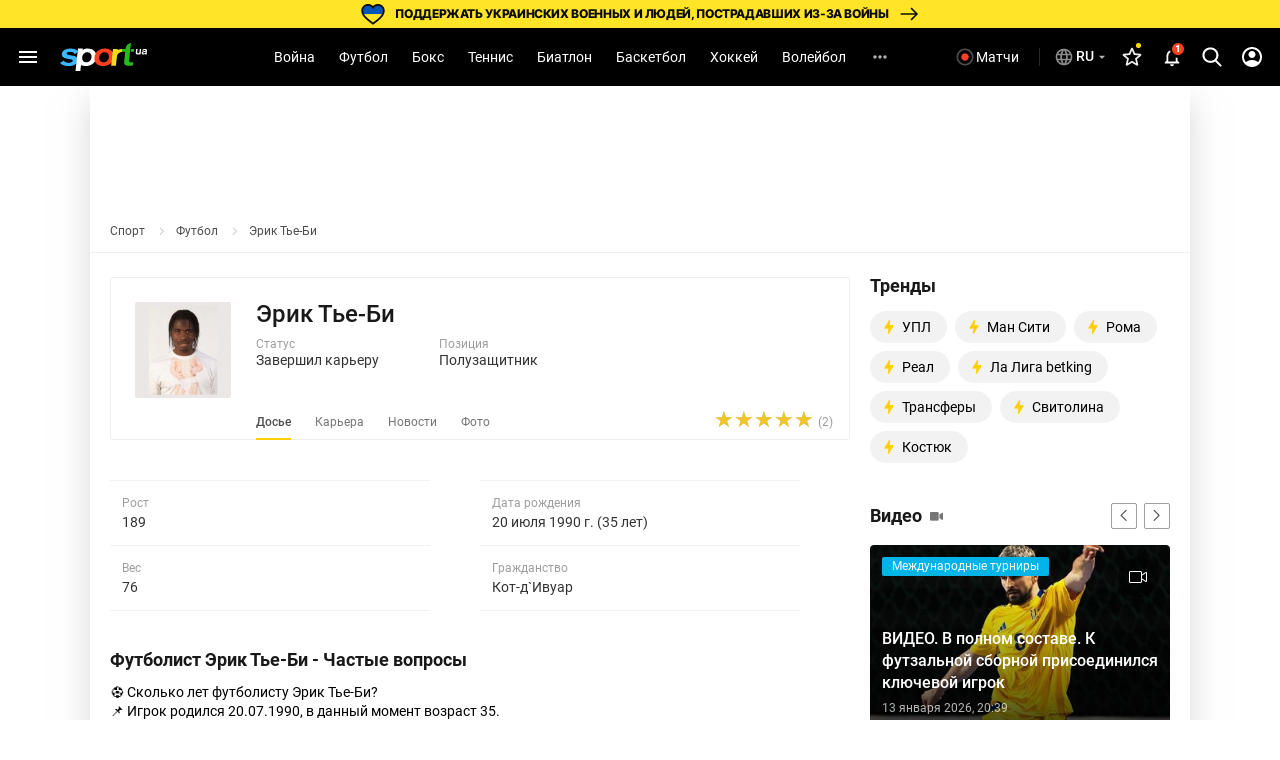

--- FILE ---
content_type: text/html; charset=UTF-8
request_url: https://sport.ua/football/players/20596-erik-tye-bi
body_size: 43001
content:
<!DOCTYPE html><html
	lang="ru"
	xmlns:og="http://ogp.me/ns#"
	xmlns:fb="http://www.facebook.com/2008/fbml">
	<head>
		<meta name="robots" content="noindex" />
<meta http-equiv="Content-type" content="text/html; charset=utf-8" />
<meta http-equiv="Content-Security-Policy" content="upgrade-insecure-requests" />
<meta name="viewport" content="width=device-width, initial-scale=1, maximum-scale=5" />
<meta http-equiv="x-dns-prefetch-control" content="on" />
<link rel="preconnect" href="https://pic.sport.ua" crossorigin><link rel="preconnect" href="https://www.google-analytics.com" crossorigin><link rel="preconnect" href="https://www.googletagmanager.com" crossorigin><link rel="dns-prefetch" href="https://pic.sport.ua"><link rel="dns-prefetch" href="https://www.google-analytics.com"><link rel="dns-prefetch" href="https://www.googletagmanager.com"><link href="https://www.googletagmanager.com/gtag/js?id=G-CGPJHBQLE1&amp;l=dataLayer&amp;cx=c" rel="preload" as="script"><link href="https://sport.ua/css/fonts/icomoon.woff" rel="preload" type="font/woff" as="font" crossorigin /><link href="https://sport.ua/css/fonts/icomoon.ttf" rel="preload" type="font/ttf" as="font" crossorigin /><link href="https://sport.ua/css/fonts/roboto-v27-latin-ext_cyrillic-ext_cyrillic-700.woff2" rel="preload" type="font/woff2" as="font" crossorigin /><link href="https://sport.ua/css/fonts/roboto-v27-latin-ext_cyrillic-ext_cyrillic-500.woff2" rel="preload" type="font/woff2" as="font" crossorigin /><link href="https://sport.ua/css/fonts/roboto-v27-latin-ext_cyrillic-ext_cyrillic-regular.woff2" rel="preload" type="font/woff2" as="font" crossorigin /><link href="https://sport.ua/css/fonts/inter-v12-cyrillic-ext-700.woff2" rel="preload" type="font/woff2" as="font" crossorigin /><link href="https://sport.ua/css/fonts/inter-v12-cyrillic-ext-800.woff2" rel="preload" type="font/woff2" as="font" crossorigin /><link rel="preload" as="image" href="/images/menu/logo.svg" type="image/svg+xml"><title>Эрик Тье-Би - Кот-д`Ивуар ⋉ Полузащитник ⋊ 2026 ⋆ Новости, фото, биография ⇒ Футбол на СПОРТ.UA</title><meta name="description" content="Эрик Тье-Би - Кот-д`Ивуар ⋆ 2026 &amp;#9989; Биография игрока &amp;#129310; Видео и фото &amp;#10004;&amp;#65039; Свежие новости и обзоры &amp;#9755; Футбол на SPORT.UA" />
<link rel="alternate" href="https://sport.ua/football/players/20596-erik-tye-bi" hreflang="ru" /><link rel="alternate" href="https://sport.ua/uk/football/players/20596-erik-tye-bi" hreflang="uk" /><link rel="apple-touch-icon" sizes="180x180" href="/images/icons/apple-touch-icon.png">
<link rel="apple-touch-icon-precomposed" href="/images/icons/apple-touch-icon.png">
<link rel="apple-touch-icon" sizes="72x72" href="/images/icons/apple-touch-icon-72x72.png">
<link rel="apple-touch-icon" sizes="114x114" href="/images/icons/apple-touch-icon-114x114.png">
<link rel="icon" type="image/png" sizes="32x32" href="/images/icons/favicon-32x32.png">
<link rel="icon" type="image/png" sizes="16x16" href="/images/icons/favicon-16x16.png">
<link rel="manifest" href="/site.webmanifest">
<link rel="mask-icon" href="/images/icons/safari-pinned-tab.svg" color="#5bbad5">
<link rel="icon" type="image/png" sizes="192x192" href="/images/icons/android-chrome-192x192.png">
<link rel="shortcut icon" type="image/x-icon" href="/favicon.ico">
<meta name="msapplication-TileColor" content="#2b5797">
<meta name="msapplication-square70x70logo" content="/images/icons/mstile-70x70.png">
<meta name="msapplication-square150x150logo" content="/images/icons/mstile-150x150.png">
<meta name="msapplication-wide310x150logo" content="/images/icons/mstile-310x310.png">
<meta name="msapplication-square310x310logo" content="/images/icons/mstile-310x150.png">
<meta name="apple-mobile-web-app-title" content="СПОРТ.UA">
<meta name="application-name" content="СПОРТ.UA">
<meta name="msapplication-config" content="/browserconfig.xml">
<meta name="theme-color" content="#ffffff"><link href="https://sport.ua/rss/all" rel="alternate" type="application/rss+xml" title="Новости спорта на Sport.ua" /><link href="https://sport.ua/rss/supertop" rel="alternate" type="application/rss+xml" title="Главные новости спорта на Sport.ua" /><link rel="canonical" href="https://sport.ua/football/players/20596-erik-tye-bi" /><meta property="fb:pages" content="156002654438344" />
<meta property="fb:app_id" content="2271694016490356" />
<meta property="og:title" content="Эрик Тье-Би - Кот-д`Ивуар ⋉ Полузащитник ⋊ 2026 ⋆ Новости, фото, биография ⇒ Футбол на СПОРТ.UA" />
<meta property="og:type" content="website" />
<meta property="og:url" content="https://sport.ua/football/players/20596-erik-tye-bi" />
<meta property="og:image" content="https://pic.sport.ua/images/logo/social_logo.jpg" />
<meta property="og:site_name" content="СПОРТ.UA" />
<meta property="og:description" content="Эрик Тье-Би - Кот-д`Ивуар ⋆ 2026 — Биография игрока — Видео и фото —— Свежие новости и обзоры — Футбол на SPORT.UA" />
<style>@font-face{font-family:Roboto;font-style:normal;font-weight:300;font-display:swap;src:local('Roboto Light'),local('Roboto-Light'),url('/css/fonts/roboto-v27-latin-ext_cyrillic-ext_cyrillic-300.woff2') format('woff2'),url('/css/fonts/roboto-v27-latin-ext_cyrillic-ext_cyrillic-300.woff') format('woff')}@font-face{font-family:Roboto;font-style:normal;font-weight:400;font-display:swap;src:local('Roboto'),local('Roboto Regular'),local('Roboto-Regular'),url('/css/fonts/roboto-v27-latin-ext_cyrillic-ext_cyrillic-regular.woff2') format('woff2'),url('/css/fonts/roboto-v27-latin-ext_cyrillic-ext_cyrillic-regular.woff') format('woff')}@font-face{font-family:Roboto;font-style:normal;font-weight:500;font-display:swap;src:local('Roboto Medium'),local('Roboto-Medium'),url('/css/fonts/roboto-v27-latin-ext_cyrillic-ext_cyrillic-500.woff2') format('woff2'),url('/css/fonts/roboto-v27-latin-ext_cyrillic-ext_cyrillic-500.woff') format('woff')}@font-face{font-family:Roboto;font-style:normal;font-weight:700;font-display:swap;src:local('Roboto Bold'),local('Roboto-Bold'),url('/css/fonts/roboto-v27-latin-ext_cyrillic-ext_cyrillic-700.woff2') format('woff2'),url('/css/fonts/roboto-v27-latin-ext_cyrillic-ext_cyrillic-700.woff') format('woff')}@font-face{font-family:Roboto;font-style:normal;font-weight:900;src:local(''),url('/css/fonts/roboto-v30-latin-ext_cyrillic-ext_cyrillic-900.woff2') format('woff2'),url('/css/fonts/roboto-v30-latin-ext_cyrillic-ext_cyrillic-900.woff') format('woff')}@font-face{font-display:swap;font-family:'Roboto Condensed';font-style:normal;font-weight:400;src:url('/css/fonts/roboto-condensed-v27-cyrillic_cyrillic-ext_latin-regular.woff2') format('woff2'),url('/css/fonts/roboto-condensed-v25-cyrillic_cyrillic-ext_latin-700.woff') format('woff')}@font-face{font-display:swap;font-family:'Roboto Condensed';font-style:normal;font-weight:700;src:url('/css/fonts/roboto-condensed-v25-cyrillic_cyrillic-ext_latin-700.woff2') format('woff2'),url('/css/fonts/roboto-condensed-v25-cyrillic_cyrillic-ext_latin-700.woff') format('woff')}@font-face{font-display:swap;font-family:Inter;font-style:normal;font-weight:700;src:url('/css/fonts/inter-v12-cyrillic-ext-700.woff2') format('woff2'),url('/css/fonts/inter-v12-cyrillic-ext-700.woff') format('woff')}@font-face{font-display:swap;font-family:Inter;font-style:normal;font-weight:800;src:url('/css/fonts/inter-v12-cyrillic-ext-800.woff2') format('woff2'),url('/css/fonts/inter-v12-cyrillic-ext-800.woff') format('woff')}#policy-accept{position:fixed;bottom:0;background:#333;left:0;right:0;z-index:999;font-size:14px;line-height:20px;color:#fff;display:block}#policy-accept.popup{top:50%;left:50%;transform:translate(-50%,-50%);width:360px;min-height:312px;height:365px;padding:24px 24px 28px 24px;border-radius:16px;background-color:#fff;box-shadow:0 2px 12px rgba(6,20,40,.24);color:#212121;display:none;flex-direction:column;gap:12px;z-index:1000;text-align:center;box-sizing:border-box}#policy-accept.popup.active{display:flex}#policy-accept.popup .gambling-icon-21{display:block;margin:0 auto 4px;width:64px;min-width:64px;height:64px;min-height:64px;background-image:url("data:image/svg+xml,%3Csvg width='64' height='64' viewBox='0 0 64 64' fill='none' xmlns='http://www.w3.org/2000/svg'%3E%3Cpath d='M60.8 32C60.8 16.0942 47.9058 3.2 32 3.2C16.0942 3.2 3.2 16.0942 3.2 32C3.2 47.9058 16.0942 60.8 32 60.8V64C14.3269 64 0 49.6731 0 32C0 14.3269 14.3269 0 32 0C49.6731 0 64 14.3269 64 32C64 49.6731 49.6731 64 32 64V60.8C47.9058 60.8 60.8 47.9058 60.8 32Z' fill='%23FF4122'/%3E%3Cpath d='M54.2023 30.1953V33.725H40.168V30.1953H54.2023ZM49.1117 24.6406V39.5468H45.2727V24.6406H49.1117Z' fill='%23212121'/%3E%3Cpath d='M37.2906 21.0828V41.6H33.2406V25.7515L28.375 27.2984V24.1062L36.8547 21.0828H37.2906Z' fill='%23212121'/%3E%3Cpath d='M26.6133 38.4359V41.6H12.607V38.9L19.2305 31.7984C19.8961 31.0578 20.4211 30.4062 20.8055 29.8437C21.1898 29.2718 21.4664 28.7609 21.6352 28.3109C21.8133 27.8515 21.9023 27.4156 21.9023 27.0031C21.9023 26.3843 21.7992 25.8547 21.593 25.414C21.3867 24.964 21.082 24.6172 20.6789 24.3734C20.2852 24.1297 19.7977 24.0078 19.2164 24.0078C18.5977 24.0078 18.0633 24.1578 17.6133 24.4578C17.1727 24.7578 16.8352 25.175 16.6008 25.7093C16.3758 26.2437 16.2633 26.8484 16.2633 27.5234H12.1992C12.1992 26.3047 12.4898 25.189 13.0711 24.1765C13.6523 23.1547 14.4727 22.3437 15.532 21.7437C16.5914 21.1343 17.8477 20.8297 19.3008 20.8297C20.7352 20.8297 21.9445 21.064 22.9289 21.5328C23.9227 21.9922 24.6727 22.6578 25.1789 23.5297C25.6945 24.3922 25.9523 25.4234 25.9523 26.6234C25.9523 27.2984 25.8445 27.9593 25.6289 28.6062C25.4133 29.2437 25.1039 29.8812 24.7008 30.5187C24.307 31.1468 23.8289 31.7843 23.2664 32.4312C22.7039 33.0781 22.0805 33.7484 21.3961 34.4422L17.8383 38.4359H26.6133Z' fill='%23212121'/%3E%3C/svg%3E%0A")}#policy-accept.popup .gambling-question-21{font-weight:700;font-size:18px;line-height:24px}#policy-accept.popup .confirmation-text{font-weight:400;font-size:14px;line-height:22px}#policy-accept.popup~.cover{position:fixed;inset:0;background-color:rgba(0,0,0,.48);z-index:999}.cover{display:none}#policy-accept.popup.active~.cover{display:block}body:has(#policy-accept.popup.active){overflow:hidden}#policy-accept:not(.popup)>div{display:flex;align-items:center;justify-content:center;padding:10px 0}#policy-accept:not(.popup) a{color:#ffdb45}#policy-accept.popup a{color:#0155a3;text-decoration:underline rgba(1,85,163,0.48);transition:text-decoration .2s ease-in-out;text-underline-offset:3px}#policy-accept.popup a:hover{text-decoration-color:rgba(1,85,163,1)}#policy-accept>div>button{background:#ffdb45;border-radius:2px;width:160px;height:36px;font-weight:500;color:rgba(0,0,0,.8);margin-left:21px}#policy-accept.popup .conf-agreement__wrap{width:100%;margin-top:auto}#policy-accept.popup .conf-agreement__text{margin-bottom:24px;font-size:12px;font-weight:400;line-height:18px;color:#445b6e}#policy-accept.popup button{width:100%;height:40px;border-radius:6px;margin-left:0;font-size:14px;line-height:24px;font-weight:600;color:#212121;background-color:#fadb00;transition:background-color .2s linear}#policy-accept.popup button:hover{background-color:#fbe43d}@media screen and (max-width:1024px){#policy-accept:not(.popup){line-height:18px}#policy-accept:not(.popup)>div{flex-direction:column;padding:8px 20px 12px;text-align:center}#policy-accept:not(.popup)>div>button{width:240px;margin-left:0;margin-top:8px}}@media screen and (max-width:400px){#policy-accept.popup{width:336px}}a,abbr,acronym,address,applet,article,aside,audio,b,big,blockquote,body,canvas,caption,center,cite,code,dd,del,details,dfn,div,dl,dt,em,embed,fieldset,figcaption,figure,footer,form,h1,h2,h3,h4,h5,h6,header,hgroup,html,i,iframe,img,ins,kbd,label,legend,li,mark,menu,nav,object,ol,output,p,pre,q,ruby,s,samp,section,small,span,strike,strong,sub,summary,sup,table,tbody,td,tfoot,th,thead,time,tr,tt,u,ul,var,video{margin:0;padding:0;border:0;font-size:100%;font:inherit;vertical-align:baseline}article,aside,details,figcaption,figure,footer,header,hgroup,menu,nav,section{display:block}body{font-family:Roboto,sans-serif;font-size:14px;font-weight:400;overflow-x:hidden;line-height:1}body.fixed{overflow:hidden}ol,ul{list-style:none}table{border-collapse:collapse;border-spacing:0}*{box-sizing:border-box}a,button,input{outline:0}a{text-decoration:none}button{border:none;font-family:Roboto,sans-serif}::-moz-focus-inner,::-moz-focus-outer{border:0;padding:0}a:-moz-focusring,select:-moz-focusring{color:transparent;text-shadow:0 0 0 #000}:active,:focus,:hover,:visited{outline:0!important}a{outline:0!important}a:active,a:focus,a:hover,a:visited{outline:0!important}::-moz-focus-inner{border:0;outline:0}*{-webkit-tap-highlight-color:transparent}img{max-width:100%;height:auto;font-size:0}img[loading=lazy][data-src]{max-width:0;max-height:0;overflow:hidden}svg{overflow:hidden}a{font-size:inherit;color:inherit;line-height:inherit}button{background:0 0;border:none;padding:0;margin:0;outline:0;cursor:pointer}@media (max-width:1023px){::-webkit-scrollbar{display:none}}@font-face{font-family:icomoon;font-weight:400;font-style:normal;src:local("icomoon"),url("/css/fonts/icomoon.woff") format("woff"),url("/css/fonts/icomoon.ttf") format("truetype");font-display:swap}@font-face{font-family:icomoon-menu;font-weight:400;font-style:normal;src:local("icomoon-menu"),url("/css/fonts/icomoon-menu.woff") format("woff"),url("/css/fonts/icomoon-menu.ttf") format("truetype");font-display:swap}[class*=" icon-"],[class^=icon-]{font-family:icomoon,sans-serif!important;speak:never;font-style:normal;font-weight:400;font-variant:normal;text-transform:none;line-height:1;-webkit-font-smoothing:antialiased;-moz-osx-font-smoothing:grayscale}[class*=" icon-menu"],[class^=icon-menu]{font-family:icomoon-menu,sans-serif!important;speak:never;font-style:normal;font-weight:400;font-variant:normal;text-transform:none;line-height:1;-webkit-font-smoothing:antialiased;-moz-osx-font-smoothing:grayscale}.icon-menu-other:before{content:"\e900"}.icon-menu-futsal:before{content:"\e901"}.icon-menu-mma:before{content:"\e902"}.icon-menu-hockey:before{content:"\e903"}.icon-menu-biathlon:before{content:"\e904"}.icon-menu-basketball:before{content:"\e905"}.icon-menu-tennis:before{content:"\e906"}.icon-menu-box:before{content:"\e907"}.icon-menu-football:before{content:"\e908"}.icon-menu-arrow:before{content:"\e909"}.icon-menu-lang-arrow:before{content:"\e90a"}.icon-menu-chevron:before{content:"\e90b"}.icon-burger:before{content:"\e928"}.icon-down:before{content:"\e92a"}.icon-left:before{content:"\e935"}.icon-more:before{content:"\e937"}.icon-right:before{content:"\e93b"}.icon-up:before{content:"\e947"}.icon-comment-n:before{content:"\e96b"}.icon-calendar-n:before{content:"\e96c"}.icon-video-n:before{content:"\e96e"}.icon-photo-n:before{content:"\e971"}.icon-video-transp:before{content:"\e972"}.icon-arrow-up-n:before{content:"\e973"}.icon-table:before{content:"\e974"}.icon-football:before{content:"\e975"}.icon-updated:before{content:"\e977"}.icon-present:before{content:"\e978"}.d-none{display:none}.d-i{display:inline}.d-fl{display:flex}.fl-col{flex-direction:column}.fl-c,.fl-c-c,.fl-c-sb,.fl-col,.fl-def,.fl-sb,.fl-wrap{display:flex}.fl-wrap{flex-wrap:wrap}.fl-sb{justify-content:space-between}.fl-c,.fl-c-c,.fl-c-sb,.fl-def{align-items:center}.fl-c-c,.fl-c-sb,.fl-def{justify-content:center}.fl-c-sb,.fl-def{justify-content:space-between}.fl-def{align-items:flex-start;justify-content:flex-start}body{min-height:calc(100vh + 10px)}.menu-opened .navbar-nav li.active a::before{display:none}header{position:relative;z-index:998;background:#000}@media (max-width:1023px){header{display:flex;flex-direction:column}header.fixed{padding-top:52px}header.fixed .navbar{position:fixed;top:0;left:0}}.menu{display:none}.menu__lang{width:156px;height:32px;margin-bottom:16px;position:relative;z-index:10}.menu__lang .menu__lang-button{border-radius:6px;background:#333}.menu__lang .menu__lang-link{display:none}.menu__lang.active .menu__lang-link{display:flex;border-radius:0 0 6px 6px}.menu__lang.active .menu__lang-button:first-child{border-radius:6px 6px 0 0}.menu__lang.active .menu__lang-button i{transform:rotate(180deg)}.menu__lang-button{width:100%;display:flex;align-items:center;padding:4px 6px;color:#fff;font-size:14px;font-weight:500;line-height:23px;white-space:nowrap}.menu__lang-button i{width:16px;height:16px;background-image:url("data:image/svg+xml,%3Csvg width='24' height='24' viewBox='0 0 24 24' fill='none' xmlns='http://www.w3.org/2000/svg'%3E%3Cpath d='M7 9.99902L12 14.999L17 9.99902H7Z' fill='white' fill-opacity='0.7'/%3E%3C/svg%3E%0A");background-size:contain}.menu__lang-button i::before{display:none}.menu__lang-button:hover{background:#444}.menu__lang-button:hover i{background-image:url("data:image/svg+xml,%3Csvg width='24' height='24' viewBox='0 0 24 24' fill='none' xmlns='http://www.w3.org/2000/svg'%3E%3Cpath d='M7 9.99902L12 14.999L17 9.99902H7Z' fill='%23FADB00' fill-opacity='1'/%3E%3C/svg%3E%0A")}.menu__lang-link::after{display:none}.menu__lang-icon{display:block;width:20px;height:20px;margin-right:2px}.menu__lang-icon.ua{background-image:url("data:image/svg+xml,%3Csvg width='20' height='20' viewBox='0 0 20 20' fill='none' xmlns='http://www.w3.org/2000/svg'%3E%3Crect x='2' y='4' width='16' height='6' fill='%23075AFD'/%3E%3Crect x='2' y='10' width='16' height='6' fill='%23FFDC22'/%3E%3C/svg%3E%0A")}.menu__lang-icon.ru{background-image:url("data:image/svg+xml,%3Csvg width='20' height='20' viewBox='0 0 20 20' fill='none' xmlns='http://www.w3.org/2000/svg'%3E%3Cpath d='M9.99163 1.66663C5.39163 1.66663 1.66663 5.39996 1.66663 9.99996C1.66663 14.6 5.39163 18.3333 9.99163 18.3333C14.6 18.3333 18.3333 14.6 18.3333 9.99996C18.3333 5.39996 14.6 1.66663 9.99163 1.66663ZM15.7666 6.66663H13.3083C13.0416 5.62496 12.6583 4.62496 12.1583 3.69996C13.6916 4.22496 14.9666 5.29163 15.7666 6.66663ZM9.99996 3.36663C10.6916 4.36663 11.2333 5.47496 11.5916 6.66663H8.40829C8.76663 5.47496 9.30829 4.36663 9.99996 3.36663ZM3.54996 11.6666C3.41663 11.1333 3.33329 10.575 3.33329 9.99996C3.33329 9.42496 3.41663 8.86663 3.54996 8.33329H6.36663C6.29996 8.88329 6.24996 9.43329 6.24996 9.99996C6.24996 10.5666 6.29996 11.1166 6.36663 11.6666H3.54996ZM4.23329 13.3333H6.69163C6.95829 14.375 7.34163 15.375 7.84163 16.3C6.30829 15.775 5.03329 14.7166 4.23329 13.3333ZM6.69163 6.66663H4.23329C5.03329 5.28329 6.30829 4.22496 7.84163 3.69996C7.34163 4.62496 6.95829 5.62496 6.69163 6.66663ZM9.99996 16.6333C9.30829 15.6333 8.76663 14.525 8.40829 13.3333H11.5916C11.2333 14.525 10.6916 15.6333 9.99996 16.6333ZM11.95 11.6666H8.04996C7.97496 11.1166 7.91663 10.5666 7.91663 9.99996C7.91663 9.43329 7.97496 8.87496 8.04996 8.33329H11.95C12.025 8.87496 12.0833 9.43329 12.0833 9.99996C12.0833 10.5666 12.025 11.1166 11.95 11.6666ZM12.1583 16.3C12.6583 15.375 13.0416 14.375 13.3083 13.3333H15.7666C14.9666 14.7083 13.6916 15.775 12.1583 16.3ZM13.6333 11.6666C13.7 11.1166 13.75 10.5666 13.75 9.99996C13.75 9.43329 13.7 8.88329 13.6333 8.33329H16.45C16.5833 8.86663 16.6666 9.42496 16.6666 9.99996C16.6666 10.575 16.5833 11.1333 16.45 11.6666H13.6333Z' fill='white' fill-opacity='0.54'/%3E%3C/svg%3E%0A")}.menu__lang-header{width:auto;height:40px;margin-bottom:0}@media (max-width:1023px){.menu__lang-header{display:none}}.menu__lang-header .menu__lang-dropdown{display:none;width:156px;background:#333}.menu__lang-header .menu__lang-button{border-radius:6px;background:0 0;padding:8px 2px 8px 6px}.menu__lang-header .menu__lang-link{height:40px}.menu__lang-header.active .menu__lang-button{background:#202020}.menu__lang-header.active .menu__lang-button:first-child{border-radius:6px}.menu__lang-header.active .menu__lang-link{display:flex;border-radius:0;background:#333}.menu__lang-header.active .menu__lang-link:first-child{border-radius:0}.menu__lang-header.active .menu__lang-link:hover{background:#444}.menu__lang-header.active span.menu__lang-link{pointer-events:none}.menu__lang-header.active .menu__lang-dropdown{display:block;position:absolute;top:calc(100% + 2px);left:0;border-radius:4px;overflow:hidden}@media (max-width:1023px){.menu__lang{width:calc(100% - 16px);margin-bottom:23px;height:40px}.menu__lang-button{height:100%;padding:0 8px 0 12px}.menu__lang-button i{width:24px;height:24px;background-image:url("data:image/svg+xml,%3Csvg width='24' height='24' viewBox='0 0 24 24' fill='none' xmlns='http://www.w3.org/2000/svg'%3E%3Cpath d='M7 9.99902L12 14.999L17 9.99902H7Z' fill='white' fill-opacity='0.7'/%3E%3C/svg%3E%0A")}.menu__lang-button i::before{display:none}.menu__lang-icon{margin-right:12px}}.menu__lang.menu__lang-header{width:auto}@media (min-width:1366px){.menu__lang{width:200px}}@media (min-width:1440px){.menu__lang{width:150px}}@media (min-width:1536px){.menu__lang{width:150px}}.navbar{height:58px;width:100%;max-width:1440px;margin:0 auto;padding:0 8px;line-height:16px;position:relative;background:#000}.navbar-matches-link{color:#fff;font-weight:400;line-height:22px;display:inline-flex;padding:9px 12px 9px 6px;align-items:center;gap:4px;border-radius:6px;transition:.2s ease}.navbar-matches-link:hover{background:#202020}.navbar-matches-link::before{content:"";display:block;width:22px;height:22px;background-image:url("data:image/svg+xml,%3Csvg width='22' height='22' viewBox='0 0 22 22' fill='none' xmlns='http://www.w3.org/2000/svg'%3E%3Cg clip-path='url(%23clip0_10884_1338)'%3E%3Cpath d='M11 2.5C6.308 2.5 2.5 6.308 2.5 11C2.5 15.692 6.308 19.5 11 19.5C15.692 19.5 19.5 15.692 19.5 11C19.5 6.308 15.692 2.5 11 2.5ZM11 17.8C7.243 17.8 4.2 14.757 4.2 11C4.2 7.243 7.243 4.2 11 4.2C14.757 4.2 17.8 7.243 17.8 11C17.8 14.757 14.757 17.8 11 17.8Z' fill='white' fill-opacity='0.3'/%3E%3Cpath d='M11.0001 14.709C13.0486 14.709 14.7092 13.0483 14.7092 10.9999C14.7092 8.95139 13.0486 7.29077 11.0001 7.29077C8.95163 7.29077 7.29102 8.95139 7.29102 10.9999C7.29102 13.0483 8.95163 14.709 11.0001 14.709Z' fill='white'/%3E%3C/g%3E%3Cdefs%3E%3CclipPath id='clip0_10884_1338'%3E%3Crect width='22' height='22' fill='white'/%3E%3C/clipPath%3E%3C/defs%3E%3C/svg%3E%0A")}.navbar-matches-link.live::before{background-image:url("data:image/svg+xml,%3Csvg width='22' height='22' viewBox='0 0 22 22' fill='none' xmlns='http://www.w3.org/2000/svg'%3E%3Cg clip-path='url(%23clip0_10884_770)'%3E%3Cpath d='M11 2.5C6.308 2.5 2.5 6.308 2.5 11C2.5 15.692 6.308 19.5 11 19.5C15.692 19.5 19.5 15.692 19.5 11C19.5 6.308 15.692 2.5 11 2.5ZM11 17.8C7.243 17.8 4.2 14.757 4.2 11C4.2 7.243 7.243 4.2 11 4.2C14.757 4.2 17.8 7.243 17.8 11C17.8 14.757 14.757 17.8 11 17.8Z' fill='white' fill-opacity='0.3'/%3E%3Cpath d='M11.0001 14.709C13.0486 14.709 14.7092 13.0483 14.7092 10.9999C14.7092 8.95139 13.0486 7.29077 11.0001 7.29077C8.95163 7.29077 7.29102 8.95139 7.29102 10.9999C7.29102 13.0483 8.95163 14.709 11.0001 14.709Z' fill='%23FF4122'/%3E%3C/g%3E%3Cdefs%3E%3CclipPath id='clip0_10884_770'%3E%3Crect width='22' height='22' fill='white'/%3E%3C/clipPath%3E%3C/defs%3E%3C/svg%3E%0A")}@media (max-width:1023px){.navbar-matches-link{order:3}}.navbar-divider{width:1px;height:18.5px;background:rgba(255,255,255,.16);margin:0 8px}@media (max-width:1023px){.navbar-divider{display:none}}@media (max-width:1023px){.navbar{order:1}}.navbar-nav{height:100%;margin-right:auto;margin-left:auto}.navbar-nav li{height:100%}.navbar-nav li.show-large{display:none}@media screen and (min-width:1440px){.navbar-nav li.show-large{display:flex}}.navbar-nav li a{line-height:20px;color:#fff;font-weight:400;text-transform:capitalize;display:flex;align-items:center;transition:.2s;cursor:pointer;height:100%;padding:0 12px}.navbar-nav li a:hover{background:#1f1f1f}@media (max-width:1100px){.navbar-nav li a{padding:0 6px}}.navbar-nav li.active:not(.no-icon) a{color:#fadb00;position:relative}.navbar-nav li.active:not(.no-icon) a::before{content:"";display:block;width:16px;height:8px;position:absolute;top:calc(100% - 6px);left:calc(50% - 8px);background-image:url("data:image/svg+xml,%3Csvg width='16' height='8' viewBox='0 0 16 8' fill='none' xmlns='http://www.w3.org/2000/svg'%3E%3Cpath d='M0 8L7.10635 0.715995C7.4921 0.320596 8.12538 0.312872 8.52066 0.698744L16 8H0Z' fill='white'/%3E%3C/svg%3E%0A")}.navbar-nav li.active.no-icon a{color:#fadb00}.navbar-nav li .navbar-open-menu{width:20px;height:20px;background-image:url("data:image/svg+xml,%3Csvg width='20' height='20' viewBox='0 0 20 20' fill='none' xmlns='http://www.w3.org/2000/svg'%3E%3Cpath d='M4.99992 8.33337C4.08325 8.33337 3.33325 9.08337 3.33325 10C3.33325 10.9167 4.08325 11.6667 4.99992 11.6667C5.91659 11.6667 6.66659 10.9167 6.66659 10C6.66659 9.08337 5.91659 8.33337 4.99992 8.33337ZM14.9999 8.33337C14.0833 8.33337 13.3333 9.08337 13.3333 10C13.3333 10.9167 14.0833 11.6667 14.9999 11.6667C15.9166 11.6667 16.6666 10.9167 16.6666 10C16.6666 9.08337 15.9166 8.33337 14.9999 8.33337ZM9.99992 8.33337C9.08325 8.33337 8.33325 9.08337 8.33325 10C8.33325 10.9167 9.08325 11.6667 9.99992 11.6667C10.9166 11.6667 11.6666 10.9167 11.6666 10C11.6666 9.08337 10.9166 8.33337 9.99992 8.33337Z' fill='white' fill-opacity='0.7'/%3E%3C/svg%3E%0A");margin-left:12px}.navbar-search-btn{position:relative}.navbar-search-btn .navbar-icon-search{cursor:pointer;width:40px;height:40px;display:flex;align-items:center;justify-content:center;border-radius:6px}.navbar-search-btn .navbar-icon-search:hover{background:#202020}.navbar-search-btn .navbar-icon-search::before{content:"";display:block;width:24px;height:24px;background-image:url("data:image/svg+xml,%3Csvg width='24' height='24' viewBox='0 0 24 24' fill='none' xmlns='http://www.w3.org/2000/svg'%3E%3Cg clip-path='url(%23clip0_10884_1361)'%3E%3Cpath d='M21.308 19.8882L16.5749 15.1355C17.7918 13.7388 18.4586 11.9815 18.4586 10.152C18.4586 5.87764 14.8566 2.40002 10.4293 2.40002C6.00194 2.40002 2.3999 5.87764 2.3999 10.152C2.3999 14.4264 6.00194 17.904 10.4293 17.904C12.0913 17.904 13.6752 17.42 15.0294 16.5012L19.7985 21.2899C19.9978 21.4898 20.2659 21.6 20.5532 21.6C20.8252 21.6 21.0832 21.4999 21.279 21.3179C21.6951 20.9313 21.7084 20.2903 21.308 19.8882ZM10.4293 4.42228C13.7017 4.42228 16.364 6.99257 16.364 10.152C16.364 13.3115 13.7017 15.8818 10.4293 15.8818C7.15677 15.8818 4.49452 13.3115 4.49452 10.152C4.49452 6.99257 7.15677 4.42228 10.4293 4.42228Z' fill='white'/%3E%3C/g%3E%3Cdefs%3E%3CclipPath id='clip0_10884_1361'%3E%3Crect width='24' height='24' fill='white'/%3E%3C/clipPath%3E%3C/defs%3E%3C/svg%3E%0A")}.navbar-search-btn:hover{color:#fadb00}.navbar-form{width:0;height:42px;position:absolute;top:50%;right:0;transform:translateY(-50%);transition:.2s;overflow:hidden;z-index:11}.navbar-form.active{width:307px}.navbar-form input{width:100%;height:100%;padding:13px 0 13px 53px;background:#212121;border-radius:50px;color:#fafafa;border:0;outline:0;position:relative;z-index:1}.navbar-form-submit{position:absolute;top:13px;left:17px;z-index:2}.navbar-form-submit{font-size:16px;color:#fadb00}.navbar-auth{min-width:40px;width:40px;height:40px;display:flex;align-items:center;justify-content:center;border-radius:6px}.navbar-auth:hover{background:#202020}.navbar-auth .navbar-icon-user{width:24px;height:24px;display:block;background-image:url("data:image/svg+xml,%3Csvg width='24' height='24' viewBox='0 0 24 24' fill='none' xmlns='http://www.w3.org/2000/svg'%3E%3Cpath d='M12.0004 1.99927C6.48037 1.99927 2.00037 6.47927 2.00037 11.9993C2.00037 17.5193 6.48037 21.9993 12.0004 21.9993C17.5204 21.9993 22.0004 17.5193 22.0004 11.9993C22.0004 6.47927 17.5204 1.99927 12.0004 1.99927ZM18.1404 17.1193C16.4504 15.7993 14.3204 14.9993 12.0004 14.9993C9.68037 14.9993 7.55037 15.7993 5.86037 17.1193C4.70037 15.7293 4.00037 13.9493 4.00037 11.9993C4.00037 7.57927 7.58037 3.99927 12.0004 3.99927C16.4204 3.99927 20.0004 7.57927 20.0004 11.9993C20.0004 13.9493 19.3004 15.7293 18.1404 17.1193Z' fill='white'/%3E%3Cpath d='M12.0004 5.99927C10.0704 5.99927 8.50037 7.56927 8.50037 9.49927C8.50037 11.4293 10.0704 12.9993 12.0004 12.9993C13.9304 12.9993 15.5004 11.4293 15.5004 9.49927C15.5004 7.56927 13.9304 5.99927 12.0004 5.99927Z' fill='white'/%3E%3C/svg%3E%0A")}.navbar-auth .menu-user-actions{display:none;position:absolute;white-space:nowrap;top:calc(100% + 2px);right:0;background:#333;border-radius:6px;font-weight:600;z-index:2;cursor:auto;text-align:left;box-shadow:0 2px 12px rgba(0,0,0,.5);padding:0;overflow:hidden;z-index:11}.navbar-auth .menu-user-actions .logout{display:flex;align-items:center;justify-content:space-between}.navbar-auth .menu-user-actions .logout::after{content:"";display:block;width:24px;height:24px;background-image:url("data:image/svg+xml,%3Csvg width='24' height='24' viewBox='0 0 24 24' fill='none' xmlns='http://www.w3.org/2000/svg'%3E%3Cpath d='M11 7L9.6 8.4L12.2 11H2V13H12.2L9.6 15.6L11 17L16 12L11 7ZM20 19H12V21H20C21.1 21 22 20.1 22 19V5C22 3.9 21.1 3 20 3H12V5H20V19Z' fill='white' fill-opacity='0.7'/%3E%3C/svg%3E%0A")}.navbar-auth .menu-user-actions.active{display:block}.navbar-auth .menu-user-actions li{width:100%}.navbar-auth .menu-user-actions a{display:block;width:100%;padding:8px 12px;font-size:14px;line-height:24px;color:#fff}.navbar-auth .menu-user-actions a:hover{background:#444}.navbar-auth-btn{display:flex;align-items:center;justify-content:center;min-width:100%;width:100%;height:100%}.navbar-auth.authorized{position:relative}.navbar-auth.authorized img{width:28px;height:28px;border-radius:50%}.navbar-auth.active,.navbar-auth:hover{fill:#fadb00}.burger{min-width:40px;width:40px;height:40px;margin-right:12px;position:relative;border-radius:6px;transition:.2s ease}.burger:hover{background:#202020}.burger::after,.burger::before{content:"";display:block;width:24px;height:24px;transition:.2s ease;position:absolute;top:calc(50% - 12px);left:calc(50% - 12px)}.burger::before{background-image:url("data:image/svg+xml,%3Csvg width='24' height='24' viewBox='0 0 24 24' fill='none' xmlns='http://www.w3.org/2000/svg'%3E%3Cg clip-path='url(%23clip0_10884_824)'%3E%3Cpath d='M3 18H21V16H3V18ZM3 13H21V11H3V13ZM3 6V8H21V6H3Z' fill='white'/%3E%3C/g%3E%3Cdefs%3E%3CclipPath id='clip0_10884_824'%3E%3Crect width='24' height='24' fill='white'/%3E%3C/clipPath%3E%3C/defs%3E%3C/svg%3E%0A")}.burger::after{transform:scale(0);background-image:url("data:image/svg+xml,%3Csvg width='24' height='24' viewBox='0 0 24 24' fill='none' xmlns='http://www.w3.org/2000/svg'%3E%3Cg clip-path='url(%23clip0_10884_1326)'%3E%3Cpath d='M6.34317 19.0711L19.0711 6.34315L17.6569 4.92894L4.92896 17.6569L6.34317 19.0711Z' fill='%23F2F2F2'/%3E%3Cpath d='M4.92905 6.34256L17.657 19.0705L19.0712 17.6563L6.34326 4.92834L4.92905 6.34256Z' fill='%23F2F2F2'/%3E%3C/g%3E%3Cdefs%3E%3CclipPath id='clip0_10884_1326'%3E%3Crect width='24' height='24' fill='white'/%3E%3C/clipPath%3E%3C/defs%3E%3C/svg%3E%0A")}body.menu-opened .burger::before{transform:scale(0);opacity:0}body.menu-opened .burger::after{transform:scale(1);opacity:1}.logo{padding-top:2px;margin-right:8px}@media (min-width:1200px){.logo{margin-right:auto}}.logo img{max-width:87px}@media (max-width:1023px){.logo img{max-width:83px}}.navbar-lang{text-transform:uppercase;padding:1px 14px 0 0;margin-right:23px}.navbar-lang span{margin:0 4px}.navbar-lang a.current{color:#fadb00;pointer-events:none}.navbar-lang a:hover{color:#fadb00}.navbar-nav-mobile{display:flex;align-items:center;width:565px;height:100%;padding:0;margin:0;gap:0}@media (max-width:1023px){.navbar-nav-mobile{order:2}}.navbar-nav-mobile-wrap{display:none;width:100%;height:44px;overflow:auto;background:#000;position:static!important}.navbar-nav-mobile li{display:flex;align-items:center}.navbar-nav-mobile li:first-child a{padding-left:16px}.navbar-nav-mobile li a{align-items:center;justify-content:center;font-weight:500;font-size:14px;line-height:20px;color:#fff;padding:2px 10px 0;text-transform:uppercase;border:0;white-space:nowrap}.navbar-nav-mobile li a.active{color:#fadb00}.nav-down-division-wrap{height:36px;width:100%;background:#fff;box-shadow:0 2px 8px 0 rgba(6,20,40,.16);order:3}.nav-down-division-list{width:100%;height:100%;max-width:1440px;margin:0 auto;padding-left:0;position:relative}.nav-down-division{display:flex;align-items:center;height:100%}.nav-down-division li{height:100%}.nav-down-division li.moved-items{position:relative}.nav-down-division li.moved-items .moved-items-list{display:none}.nav-down-division li.moved-items:hover .moved-items-list{display:block}.nav-down-division li.moved-items:hover .moved-items-btn{background:rgba(95,120,137,.08)}.nav-down-division .nav-down-division-title,.nav-down-division a,.nav-down-division button{display:flex;align-items:center;height:100%;padding:0 10px;color:rgba(0,0,0,.9);font-size:14px;font-weight:400;line-height:20px;white-space:nowrap}.nav-down-division .nav-down-division-title:hover,.nav-down-division a:hover,.nav-down-division button:hover{background:rgba(95,120,137,.08)}.nav-down-division .nav-down-division-title.active,.nav-down-division a.active,.nav-down-division button.active{position:relative}.nav-down-division .nav-down-division-title.active::before,.nav-down-division a.active::before,.nav-down-division button.active::before{content:"";width:calc(100% - 20px);height:3px;border-radius:1px 1px 0 0;background:#fadb00;position:absolute;left:10px;top:calc(100% - 3px)}.nav-down-division .nav-down-division-title{text-transform:capitalize;padding:0 20px;margin-right:10px;font-weight:500;position:relative;display:flex;min-width:60px}@media (max-width:1023px){.nav-down-division .nav-down-division-title{display:none}}.nav-down-division .nav-down-division-title:hover{background:0 0}.nav-down-division .nav-down-division-title::after{content:"";display:block;width:1px;height:20px;position:absolute;right:0;top:calc(50% - 10px);background:rgba(95,120,137,.16)}.nav-down-division .nav-down-division-title i{font-size:20px;line-height:20px;margin-right:8px}.nav-down-division .nav-down-division-title i.icon-menu-handball,.nav-down-division .nav-down-division-title i.icon-menu-volleyball{display:none}.nav-down-division .moved-items-btn{display:flex;align-items:center;gap:4px}.nav-down-division .moved-items-btn::after{content:"";display:block;width:20px;height:20px;background-image:url("data:image/svg+xml,%3Csvg width='20' height='20' viewBox='0 0 20 20' fill='none' xmlns='http://www.w3.org/2000/svg'%3E%3Cpath d='M4.99967 8.33337C4.08301 8.33337 3.33301 9.08337 3.33301 10C3.33301 10.9167 4.08301 11.6667 4.99967 11.6667C5.91634 11.6667 6.66634 10.9167 6.66634 10C6.66634 9.08337 5.91634 8.33337 4.99967 8.33337ZM14.9997 8.33337C14.083 8.33337 13.333 9.08337 13.333 10C13.333 10.9167 14.083 11.6667 14.9997 11.6667C15.9163 11.6667 16.6663 10.9167 16.6663 10C16.6663 9.08337 15.9163 8.33337 14.9997 8.33337ZM9.99967 8.33337C9.08301 8.33337 8.33301 9.08337 8.33301 10C8.33301 10.9167 9.08301 11.6667 9.99967 11.6667C10.9163 11.6667 11.6663 10.9167 11.6663 10C11.6663 9.08337 10.9163 8.33337 9.99967 8.33337Z' fill='black' fill-opacity='0.9'/%3E%3C/svg%3E%0A")}.nav-down-division .moved-items-list{background:#fff;position:absolute;top:100%;right:0;box-shadow:0 2px 12px rgba(6,20,40,.24);border-radius:6px;overflow:hidden}.nav-down-division .moved-items-list a{color:rgba(0,0,0,.9);font-size:14px;font-weight:400;line-height:24px;padding:8px 12px}.nav-down-division .moved-items-list a:hover{background:linear-gradient(0deg,rgba(95,120,137,.08) 0,rgba(95,120,137,.08) 100%),#fff}.nav-down-division .moved-items-list a.all-tournaments{padding-top:10px;border-top:1px solid rgba(95,120,137,.16);display:flex;align-items:center;justify-content:space-between}.nav-down-division .moved-items-list a.all-tournaments::after{content:"";display:block;width:20px;height:20px;background-image:url("data:image/svg+xml,%3Csvg width='20' height='20' viewBox='0 0 20 20' fill='none' xmlns='http://www.w3.org/2000/svg'%3E%3Cpath d='M12.5003 4.16675L11.3253 5.34175L15.142 9.16675H1.66699V10.8334H15.142L11.317 14.6584L12.5003 15.8334L18.3337 10.0001L12.5003 4.16675Z' fill='black' fill-opacity='0.9'/%3E%3C/svg%3E%0A")}@media (max-width:1023px){.nav-down-division{overflow:auto}}.menu-block li{width:100%;display:flex;justify-content:space-between;align-items:center;overflow:hidden;padding:0 15px;cursor:default}.navbar-notifications{position:relative}.navbar-notifications__show{display:flex;align-items:center;justify-content:center;position:relative;min-width:40px;width:40px;height:40px;border-radius:6px}.navbar-notifications__show:hover{background:#202020}.navbar-notifications__show.disabled{cursor:default;opacity:.6;pointer-events:none}.navbar-notifications__show .navbar-notifications__icon{width:22px;height:22px;display:block;background-image:url("data:image/svg+xml,%3Csvg width='22' height='22' viewBox='0 0 22 22' fill='none' xmlns='http://www.w3.org/2000/svg'%3E%3Cg clip-path='url(%23clip0_10884_1354)'%3E%3Cpath d='M11.0003 20.167C12.0087 20.167 12.8337 19.342 12.8337 18.3337H9.16699C9.16699 19.342 9.99199 20.167 11.0003 20.167ZM16.5003 14.667V10.0837C16.5003 7.26949 15.0062 4.91366 12.3753 4.29033V3.66699C12.3753 2.90616 11.7612 2.29199 11.0003 2.29199C10.2395 2.29199 9.62533 2.90616 9.62533 3.66699V4.29033C7.00366 4.91366 5.50033 7.26033 5.50033 10.0837V14.667L3.66699 16.5003V17.417H18.3337V16.5003L16.5003 14.667ZM14.667 15.5837H7.33366V10.0837C7.33366 7.81033 8.71783 5.95866 11.0003 5.95866C13.2828 5.95866 14.667 7.81033 14.667 10.0837V15.5837Z' fill='white'/%3E%3C/g%3E%3Cdefs%3E%3CclipPath id='clip0_10884_1354'%3E%3Crect width='22' height='22' fill='white'/%3E%3C/clipPath%3E%3C/defs%3E%3C/svg%3E%0A")}.navbar-notifications__show .navbar-notifications__icon.with-counter{background-image:url("data:image/svg+xml,%3Csvg width='22' height='22' viewBox='0 0 22 22' fill='none' xmlns='http://www.w3.org/2000/svg'%3E%3Cpath d='M11.0003 20.167C12.0087 20.167 12.8337 19.342 12.8337 18.3337H9.16699C9.16699 19.342 9.99199 20.167 11.0003 20.167Z' fill='white'/%3E%3Cpath d='M5.50033 10.0837V14.667L3.66699 16.5004V17.417H18.3337V16.5004L16.5003 14.667V11.8757C15.8641 11.7689 15.2505 11.5955 14.667 11.3627V15.5837H7.33366V10.0837C7.33366 8.32437 8.16266 6.81758 9.59548 6.22615C9.37644 5.65585 9.21376 5.05761 9.11429 4.43823C6.80924 5.22981 5.50033 7.44925 5.50033 10.0837Z' fill='white'/%3E%3C/svg%3E%0A")}.navbar-notifications__count{width:12px;height:12px;background:#ff4122;border-radius:6px;font-weight:900;font-size:10px;line-height:12px;display:flex;align-items:center;justify-content:center;color:#fff;position:absolute;top:6px;right:8px}.navbar-notifications__count:empty{visibility:hidden}.navbar-notifications .notifications__content{display:none;width:320px;position:absolute;top:calc(100% + 4px);right:-30px;background:#fff;border-radius:2px;box-shadow:0 4px 16px rgba(0,0,0,.3);z-index:10}.navbar-notifications .notifications__content.active{display:block}.navbar-notifications .notifications__content::before{content:"";display:block;width:21px;height:16px;background-image:url("data:image/svg+xml,%3Csvg width='15' height='11' viewBox='0 0 15 11' fill='none' xmlns='http://www.w3.org/2000/svg'%3E%3Cpath d='M5.90597 1.10358C6.70626 0.0474635 8.29374 0.047465 9.09403 1.10358L14.1624 7.79209C15.1605 9.10929 14.221 11 12.5684 11H2.43164C0.778977 11 -0.160534 9.10928 0.837602 7.79209L5.90597 1.10358Z' fill='white'/%3E%3C/svg%3E%0A");background-repeat:no-repeat;background-position:center;position:absolute;top:-10px;right:40px}.navbar-notifications .notifications__content.forecasts{width:180px}.navbar-notifications .notifications__content.forecasts .notifications__head{display:block;position:absolute;top:8px;right:8px;padding:0;border:none}.navbar-notifications .notifications__content.forecasts .notifications__head .notifications__close{display:block}.navbar-notifications .notifications__content.forecasts .notifications__title{display:none}@media (max-width:1023px){.navbar-notifications .notifications__content.forecasts{position:absolute;height:auto;top:100%}}.navbar-notifications .notifications__head{display:flex;align-items:center;justify-content:space-between;padding:14px 16px;border-bottom:1px solid #eee}.navbar-notifications .notifications__title{font-weight:700;font-size:14px;line-height:20px;color:rgba(0,0,0,.9)}.navbar-notifications .notifications__read-all{font-weight:500;font-size:12px;line-height:20px;color:rgba(0,0,0,.7);border-bottom:1px dashed rgba(0,0,0,.38)}.navbar-notifications .notification__item{position:relative;display:flex;padding:12px 16px 12px 12px;border-bottom:1px solid #eee}.navbar-notifications .notification__item.reply .notification__img{position:relative}.navbar-notifications .notification__item.reply .notification__img::before{content:"";display:block;width:18px;height:18px;border-radius:50%;background-image:url("data:image/svg+xml,%3Csvg width='18' height='18' viewBox='0 0 18 18' fill='none' xmlns='http://www.w3.org/2000/svg'%3E%3Ccircle cx='9' cy='9' r='9' fill='%23333333'/%3E%3Cpath fill-rule='evenodd' clip-rule='evenodd' d='M9.37168 11.7958L10.5002 12.9243L13.9245 9.50001L10.4994 6.075L9.37168 7.21076L10.8609 8.70001H7.0002C6.34088 8.70001 5.8002 8.15933 5.8002 7.50001V5.20001H4.2002V7.50001C4.2002 9.0457 5.45451 10.3 7.0002 10.3H10.8609L10.2881 10.8729L9.37168 11.7958ZM10.5001 6.50012L10.5002 6.50001L13.5002 9.50001L10.5002 12.5L10.5001 12.4999L13.5 9.50003L10.5001 6.50012ZM11.585 9.00001L11.585 9.00003H7C6.175 9.00003 5.5 8.32503 5.5 7.50003V5.50003H4.5002V5.50001H5.5002V7.50001C5.5002 8.32501 6.1752 9.00001 7.0002 9.00001H11.585Z' fill='white'/%3E%3C/svg%3E%0A");background-repeat:no-repeat;background-position:center;position:absolute;top:0;right:-6px}.navbar-notifications .notification__img{min-width:36px;height:36px;margin-right:12px}.navbar-notifications .notification__img img{width:100%;height:100%;border-radius:50%}.navbar-notifications .notification__link{font-weight:400;font-size:12px;line-height:16px;color:rgba(0,0,0,.8);margin-bottom:5px;display:-webkit-box;-webkit-line-clamp:3;-webkit-box-orient:vertical;overflow:hidden;text-overflow:ellipsis;padding-right:16px}.navbar-notifications .notification__link b{font-weight:700}.navbar-notifications .notification__date{font-size:12px;line-height:16px;text-transform:lowercase;color:rgba(0,0,0,.38)}.navbar-notifications .notification__read{position:absolute;top:6px;right:6px;width:24px;height:24px;border-radius:2px;background-image:url("data:image/svg+xml,%3Csvg xmlns='http://www.w3.org/2000/svg' width='17' height='11' viewBox='0 0 17 11' fill='none'%3E%3Cpath d='M9.66667 3.33333H0.5V5H9.66667V3.33333Z' fill='black' fill-opacity='0.38'/%3E%3Cpath d='M9.66667 0H0.5V1.66667H9.66667V0Z' fill='black' fill-opacity='0.38'/%3E%3Cpath d='M6.33333 6.66667H0.5V8.33334H6.33333V6.66667Z' fill='black' fill-opacity='0.38'/%3E%3Cpath d='M15.1581 4.94167L11.6165 8.475L9.8498 6.70833L8.6748 7.88333L11.6165 10.8333L16.3331 6.11667L15.1581 4.94167Z' fill='black' fill-opacity='0.38'/%3E%3C/svg%3E");background-position:center;background-repeat:no-repeat}.navbar-notifications .notification__read span{display:none;position:absolute;top:calc(100% + 8px);right:-4px;font-size:12px;line-height:18px;color:#fff;padding:6px 12px 6px 8px;background:#4d4d4d;box-shadow:0 4px 10px rgba(0,0,0,.25);border-radius:2px;white-space:nowrap}.navbar-notifications .notification__read span::before{content:"";display:block;width:21px;height:16px;background-image:url("data:image/svg+xml,%3Csvg width='15' height='11' viewBox='0 0 15 11' fill='none' xmlns='http://www.w3.org/2000/svg'%3E%3Cpath d='M5.90597 1.10358C6.70626 0.0474635 8.29374 0.047465 9.09403 1.10358L14.1624 7.79209C15.1605 9.10929 14.221 11 12.5684 11H2.43164C0.778977 11 -0.160534 9.10928 0.837602 7.79209L5.90597 1.10358Z' fill='rgba(77,77,77)'/%3E%3C/svg%3E%0A");background-repeat:no-repeat;background-position:center;position:absolute;top:-10px;right:6px}.navbar-notifications .notification__read:hover{background-image:url("data:image/svg+xml,%3Csvg xmlns='http://www.w3.org/2000/svg' width='17' height='11' viewBox='0 0 17 11' fill='none'%3E%3Cpath d='M9.66667 3.33334H0.5V5H9.66667V3.33334Z' fill='black' fill-opacity='0.7'/%3E%3Cpath d='M9.66667 0H0.5V1.66667H9.66667V0Z' fill='black' fill-opacity='0.7'/%3E%3Cpath d='M6.33333 6.66666H0.5V8.33333H6.33333V6.66666Z' fill='black' fill-opacity='0.7'/%3E%3Cpath d='M15.1581 4.94167L11.6165 8.475L9.8498 6.70833L8.6748 7.88333L11.6165 10.8333L16.3331 6.11667L15.1581 4.94167Z' fill='black' fill-opacity='0.7'/%3E%3C/svg%3E");background-color:rgba(0,0,0,.03)}.navbar-notifications .notification__read:hover span{display:block}.navbar-notifications .notifications__show-more{width:100%;height:50px;display:flex;align-items:center;justify-content:center;font-weight:500;font-size:14px;line-height:20px;color:rgba(0,0,0,.7)}.navbar-notifications .notifications__show-more svg{margin-right:10px;margin-left:-16px}.navbar-notifications .notifications__close{display:none}.navbar-notifications .notifications__social{display:flex;padding:12px 20px 16px 12px}.navbar-notifications .notifications__social-logo{min-width:36px;width:36px;height:36px;margin-right:12px;background-image:url("data:image/svg+xml,%3Csvg width='36' height='36' viewBox='0 0 36 36' fill='none' xmlns='http://www.w3.org/2000/svg'%3E%3Cg clip-path='url(%23clip0_8281_1876)'%3E%3Crect width='36' height='36' rx='18' fill='black'/%3E%3Cpath fill-rule='evenodd' clip-rule='evenodd' d='M27.7752 7.80866L23.7344 10.9779C22.9817 9.11598 21.2386 8.12558 18.4655 8.12558C15.7716 8.08597 14.3455 8.75944 14.187 10.0668C14.1078 10.9779 15.217 11.6514 17.594 12.0476C21.1594 12.6418 23.3383 13.1172 24.1306 13.4737C26.4679 14.4245 27.4979 16.0091 27.2602 18.1484C27.0225 20.4461 25.8341 22.1892 23.6948 23.4569C21.8329 24.6058 19.5351 25.2 16.762 25.2C12.0081 25.2 8.56155 23.9719 6.46191 21.5554L10.78 18.7426C11.8497 20.4065 13.9097 21.2384 16.8809 21.2384C18.0694 21.2384 19.139 21.0007 20.0502 20.4857C20.8821 20.0103 21.3179 19.4953 21.3971 18.9011C21.4763 18.0295 20.3671 17.3957 18.0694 16.9599C14.6228 16.2864 12.4835 15.8111 11.612 15.4545C9.35387 14.4641 8.32386 12.8795 8.56155 10.7006C8.79925 8.52174 9.90849 6.85788 11.8893 5.74863C13.7116 4.71862 16.0886 4.20362 18.9805 4.20362C22.9421 4.12438 25.8737 5.35248 27.7752 7.80866Z' fill='white'/%3E%3Cpath d='M4.7998 30.75L9.5998 28.8V36H4.7998V30.75Z' fill='%233BB8FF'/%3E%3Cpath d='M12 30.75L16.8 28.8V36H12V30.75Z' fill='%23FF4122'/%3E%3Cpath d='M19.2002 30.75L24.0002 28.8V36H19.2002V30.75Z' fill='%23F3D91B'/%3E%3Cpath d='M26.3994 30.75L31.1994 28.8V36H26.3994V30.75Z' fill='%2325BB1E'/%3E%3C/g%3E%3Cdefs%3E%3CclipPath id='clip0_8281_1876'%3E%3Crect width='36' height='36' rx='18' fill='white'/%3E%3C/clipPath%3E%3C/defs%3E%3C/svg%3E%0A")}.navbar-notifications .notifications__social-text{font-weight:700;font-size:12px;line-height:16px;color:rgba(0,0,0,.8);margin-bottom:12px;padding-right:20px}.navbar-notifications .notifications__social-btns{display:flex;align-items:center}.navbar-notifications .notifications__social-btns a{min-width:116px;width:116px;height:32px;display:flex;align-items:center;font-weight:500;font-size:13px;line-height:20px;color:#fff;border-radius:3px}.navbar-notifications .notifications__social-btns a::before{content:"";display:block;width:20px;height:20px;margin:0 12px 0 8px}.navbar-notifications .notifications__social-btns a.viber{background:#7360f2;margin-right:8px;display:none}.navbar-notifications .notifications__social-btns a.viber::before{background-image:url("data:image/svg+xml,%3Csvg width='20' height='20' viewBox='0 0 20 20' fill='none' xmlns='http://www.w3.org/2000/svg'%3E%3Cpath d='M17.083 2.23824C16.6038 1.79603 14.6671 0.390091 10.3532 0.37099C10.3532 0.37099 5.26599 0.0642191 2.78606 2.33895C1.40559 3.71971 0.919969 5.74006 0.868744 8.24488C0.817519 10.7497 0.751244 15.4439 5.27612 16.7167H5.28046L5.27756 18.6589C5.27756 18.6589 5.24862 19.4452 5.76637 19.6055C6.39265 19.8 6.76019 19.2024 7.35811 18.5582C7.6863 18.2045 8.13951 17.685 8.48101 17.288C11.5756 17.5484 13.9557 16.9531 14.226 16.8651C14.8508 16.6626 18.3865 16.2096 18.9616 11.5157C19.5552 6.67774 18.6745 3.61755 17.083 2.23824ZM17.6074 11.1688C17.1221 15.0879 14.2544 15.3342 13.7256 15.5038C13.5008 15.5761 11.4104 16.0962 8.7817 15.9246C8.7817 15.9246 6.823 18.2876 6.21119 18.902C6.11569 18.9981 6.0034 19.0368 5.92844 19.0177C5.8231 18.992 5.79416 18.8673 5.79531 18.6849C5.79705 18.4245 5.8121 15.4575 5.8121 15.4575C5.8121 15.4575 5.80978 15.4575 5.8121 15.4575C1.98441 14.3948 2.20754 10.3995 2.25095 8.30739C2.29436 6.21527 2.68738 4.5014 3.85484 3.34869C5.95246 1.44874 10.2736 1.73265 10.2736 1.73265C13.9227 1.74857 15.6713 2.84744 16.0768 3.21557C17.4231 4.36827 18.109 7.12661 17.6074 11.1676V11.1688Z' fill='white'/%3E%3Cpath fill-rule='evenodd' clip-rule='evenodd' d='M10.4271 6.61538C10.4341 6.48082 10.5489 6.37743 10.6834 6.38445C11.1869 6.41071 11.6057 6.5631 11.904 6.87153C12.2012 7.17879 12.3469 7.60802 12.3724 8.12352C12.3791 8.2581 12.2754 8.37261 12.1409 8.37928C12.0063 8.38596 11.8918 8.28228 11.8851 8.1477C11.8632 7.70642 11.7421 7.40601 11.5533 7.21075C11.3656 7.01668 11.0792 6.8937 10.658 6.87173C10.5235 6.86471 10.4201 6.74993 10.4271 6.61538Z' fill='white'/%3E%3Cpath fill-rule='evenodd' clip-rule='evenodd' d='M10.0563 5.30099C10.0662 5.16661 10.1831 5.06564 10.3175 5.07548C11.342 5.15046 12.1666 5.50052 12.7673 6.15621L12.7674 6.1563C13.3615 6.80554 13.6439 7.61318 13.6234 8.56051C13.6205 8.69522 13.5089 8.80206 13.3742 8.79914C13.2395 8.79623 13.1327 8.68466 13.1356 8.54995C13.1537 7.71453 12.908 7.0327 12.4074 6.48572C11.9084 5.94101 11.2108 5.6301 10.2818 5.56211C10.1475 5.55228 10.0465 5.43537 10.0563 5.30099Z' fill='white'/%3E%3Cpath fill-rule='evenodd' clip-rule='evenodd' d='M9.62696 4.0514C9.6279 3.91666 9.73788 3.8082 9.87262 3.80913C11.2885 3.819 12.4852 4.29034 13.4461 5.22704C14.415 6.17157 14.8942 7.45745 14.9063 9.0545C14.9073 9.18924 14.7989 9.2993 14.6642 9.30032C14.5295 9.30135 14.4194 9.19295 14.4184 9.05822C14.407 7.5617 13.9618 6.41117 13.1055 5.57643C12.2412 4.73385 11.168 4.30611 9.86922 4.29706C9.73449 4.29612 9.62602 4.18614 9.62696 4.0514Z' fill='white'/%3E%3Cpath d='M10.7189 11.4033C10.7189 11.4033 11.0619 11.4322 11.2465 11.2047L11.6066 10.7518C11.7802 10.5272 12.1993 10.384 12.6096 10.6126C12.9172 10.788 13.2157 10.9787 13.5042 11.1839C13.7765 11.3842 14.3342 11.8495 14.336 11.8495C14.6016 12.0738 14.663 12.4032 14.4821 12.7505C14.4821 12.7525 14.4807 12.756 14.4807 12.7577C14.2814 13.103 14.0285 13.4145 13.7314 13.6803C13.7279 13.6821 13.7279 13.6838 13.7247 13.6855C13.4666 13.9012 13.213 14.0238 12.9639 14.0534C12.9272 14.0598 12.8899 14.0621 12.8527 14.0603C12.7429 14.0614 12.6336 14.0446 12.5292 14.0105L12.5211 13.9987C12.1373 13.8904 11.4966 13.6195 10.4295 13.0309C9.81206 12.6943 9.2242 12.3059 8.67227 11.8701C8.39562 11.6517 8.13173 11.4177 7.8819 11.1691L7.85527 11.1425L7.82865 11.1159L7.80202 11.089C7.79305 11.0803 7.78437 11.0713 7.77539 11.0623C7.52682 10.8125 7.29279 10.5486 7.07445 10.272C6.63866 9.72009 6.25034 9.13233 5.91364 8.51499C5.32499 7.44765 5.0541 6.80749 4.94587 6.42315L4.934 6.41505C4.90007 6.31059 4.88336 6.20132 4.88451 6.09149C4.88249 6.05432 4.88472 6.01703 4.89117 5.98036C4.92223 5.73186 5.04504 5.47814 5.25958 5.21922C5.26132 5.21604 5.26306 5.21604 5.26479 5.21257C5.53055 4.91544 5.84201 4.6626 6.18742 4.46358C6.18916 4.46358 6.19263 4.46184 6.19466 4.46184C6.54194 4.28097 6.87129 4.34232 7.09529 4.60655C7.09703 4.60828 7.56152 5.16597 7.76092 5.4383C7.96618 5.72705 8.15685 6.0259 8.33221 6.33373C8.56084 6.74382 8.41759 7.16375 8.19301 7.33681L7.74009 7.69683C7.51146 7.88147 7.54155 8.22442 7.54155 8.22442C7.54155 8.22442 8.2124 10.7634 10.7189 11.4033Z' fill='white'/%3E%3C/svg%3E%0A")}@media (max-width:1023px){.navbar-notifications .notifications__social-btns a.viber{display:flex}}.navbar-notifications .notifications__social-btns a.telegram{background:#2aabee}.navbar-notifications .notifications__social-btns a.telegram::before{background-image:url("data:image/svg+xml,%3Csvg width='20' height='20' viewBox='0 0 20 20' fill='none' xmlns='http://www.w3.org/2000/svg'%3E%3Cpath fill-rule='evenodd' clip-rule='evenodd' d='M2.29887 8.97075C7.09235 6.88231 10.2888 5.50548 11.8881 4.84027C16.4545 2.94095 17.4034 2.61102 18.0218 2.60012C18.1578 2.59773 18.462 2.63144 18.659 2.79129C18.8253 2.92627 18.8711 3.10861 18.893 3.23659C18.9149 3.36457 18.9422 3.6561 18.9205 3.8839C18.673 6.48392 17.6023 12.7935 17.0576 15.7056C16.8271 16.9378 16.3732 17.3509 15.9338 17.3914C14.979 17.4792 14.2539 16.7603 13.329 16.1541C11.8818 15.2054 11.0643 14.6149 9.65949 13.6892C8.03605 12.6193 9.08846 12.0313 10.0137 11.0704C10.2558 10.8189 14.463 6.99214 14.5444 6.64499C14.5546 6.60158 14.5641 6.43974 14.4679 6.35428C14.3718 6.26883 14.2299 6.29805 14.1275 6.32129C13.9823 6.35423 11.6704 7.88233 7.1917 10.9056C6.53547 11.3562 5.94108 11.5757 5.40852 11.5642C4.82142 11.5515 3.69207 11.2323 2.85252 10.9594C1.82277 10.6246 1.00435 10.4477 1.07562 9.8792C1.11273 9.5831 1.52049 9.28028 2.29887 8.97075Z' fill='white'/%3E%3C/svg%3E%0A")}.navbar-notifications .notifications__social-btns a.youtube{background:#ff2121;margin-right:8px}.navbar-notifications .notifications__social-btns a.youtube::before{background-image:url("data:image/svg+xml,%3Csvg width='20' height='20' viewBox='0 0 20 20' fill='none' xmlns='http://www.w3.org/2000/svg'%3E%3Cpath d='M19.0843 5.41954C18.8662 4.59836 18.2237 3.95163 17.4078 3.73215C15.929 3.33333 9.99907 3.33333 9.99907 3.33333C9.99907 3.33333 4.06921 3.33333 2.59036 3.73215C1.77449 3.95166 1.13192 4.59836 0.913828 5.41954C0.517578 6.90798 0.517578 10.0135 0.517578 10.0135C0.517578 10.0135 0.517578 13.119 0.913828 14.6074C1.13192 15.4286 1.77449 16.0484 2.59036 16.2678C4.06921 16.6667 9.99907 16.6667 9.99907 16.6667C9.99907 16.6667 15.9289 16.6667 17.4078 16.2678C18.2237 16.0484 18.8662 15.4286 19.0843 14.6074C19.4806 13.119 19.4806 10.0135 19.4806 10.0135C19.4806 10.0135 19.4806 6.90798 19.0843 5.41954ZM8.05966 12.833V7.19392L13.0159 10.0135L8.05966 12.833Z' fill='white'/%3E%3C/svg%3E%0A")}@media (max-width:1023px){.navbar-notifications .notifications__social-btns a.youtube{display:none}}.navbar-notifications .notifications__authorize{padding:11px 20px 20px}.navbar-notifications .notifications__authorize-text{font-weight:700;font-size:12px;line-height:16px;color:rgba(0,0,0,.8)}.navbar-notifications .notifications__authorize-img{width:120px;height:120px;margin:0 auto}.navbar-notifications .notifications__authorize-img img{width:100%}.navbar-notifications .notifications__authorize-btn{width:100%;font-weight:500;font-size:14px;line-height:16px;display:flex;align-items:center;justify-content:center;color:rgba(0,0,0,.7);padding:10px 16px;background:#ffdb45;border-radius:4px}.navbar-notifications .notifications__template-img{width:100%;height:160px;margin:0 0 12px -1px;overflow:hidden}.navbar-notifications .notifications__template-row{width:100%;display:flex;padding:0 32px 0 12px;margin:12px 0 16px;color:rgba(0,0,0,.8)}.navbar-notifications .notifications__template-logo{width:36px;min-width:36px;height:36px;margin-right:12px}.navbar-notifications .notifications__template-title{font-weight:700;font-size:12px;line-height:16px;margin-bottom:6px}.navbar-notifications .notifications__template-description{font-weight:400;font-size:12px;line-height:16px}.navbar-notifications .notifications__template-link{display:flex;align-items:center;justify-content:center;width:calc(100% - 40px);height:44px;margin:0 auto 20px;background:#ffdb45;border-radius:3px;font-weight:500;font-size:15px;line-height:20px;color:rgba(0,0,0,.7)}.navbar-notifications .navbar-notifications__icon-forecasts{width:22px;height:22px;display:block;background-position:center;background-repeat:no-repeat;background-size:90%;background-image:url("data:image/svg+xml,%3Csvg xmlns='http://www.w3.org/2000/svg' width='16' height='16' viewBox='0 0 16 16'%3E%3Cpath fill-rule='nonzero' fill='%23ffffff' d='M14.5 4.267h-.816c.194-.404.316-.85.316-1.334C14 1.317 12.766 0 11.25 0c-1.3 0-2.14.71-3.219 2.277C6.953.71 6.112 0 4.812 0c-1.515 0-2.75 1.317-2.75 2.933 0 .484.12.93.316 1.334H1.5c-.828 0-1.5.716-1.5 1.6v4.266c0 .294.225.534.5.534H1v3.58C1 15.213 1.738 16 2.644 16h10.712c.906 0 1.644-.787 1.644-1.753v-3.58h.5c.275 0 .5-.24.5-.534V5.867c0-.884-.672-1.6-1.5-1.6zM7.25 14.4H2.644c-.078 0-.144-.067-.144-.153v-3.58H6v-1.6H1.5v-3.2h5.75V14.4zM4.81 4.267c-.691 0-1.25-.597-1.25-1.334 0-.736.559-1.333 1.25-1.333.687 0 1.171.253 2.628 2.567l.062.1H4.81zm3.812-.1C10.078 1.853 10.562 1.6 11.25 1.6c.69 0 1.25.597 1.25 1.333 0 .737-.56 1.334-1.25 1.334H8.56l.062-.1zm5.878 4.9H10v1.6h3.5v3.58c0 .083-.063.153-.144.153H8.75V5.867h5.75v3.2z'%3E%3C/path%3E%3C/svg%3E")}.navbar-notifications .notifications__forecasts{width:180px;min-height:259px;height:auto;text-align:center;display:flex;flex-direction:column;justify-content:space-between;padding:16px 12px 8px 12px;row-gap:4px}.navbar-notifications .notifications__forecasts .notifications__template-title{line-height:20px;font-size:14px}.navbar-notifications .notifications__forecasts .notifications__template-title span{font-size:22px}.navbar-notifications .notifications__forecasts .notifications__template-img{width:140px;height:40px;margin:0 auto}.navbar-notifications .notifications__forecasts .notifications__template-row{padding:0;margin:0 0 4px 0}.navbar-notifications .notifications__forecasts .notifications__template-title{margin:0;display:flex;flex-direction:column}.navbar-notifications .notifications__forecasts .notifications__template-content{width:100%}.navbar-notifications .notifications__forecasts .notifications__template-link{margin:0;width:100%;height:32px}.navbar-notifications .notifications__forecasts .notifications__template-ads{font-family:"Roboto Condensed",sans-serif;font-weight:300;font-size:10px;line-height:12px;letter-spacing:0;text-transform:uppercase;text-align:center;color:rgba(0,0,0,.32);padding:2px 0}.navbar-notifications .notifications__forecasts .notifications__disclaimer-wrapper{width:calc(100% + 24px);margin-left:-12px;border-top:1px solid #e5e9ec;padding:8px 12px 0 12px}.navbar-notifications .notifications__forecasts .notifications__disclaimer-wrapper .gd-text{text-align:left;font-size:10px;line-height:14px}@media (max-width:1023px){.navbar-notifications{order:4}.navbar-notifications .notifications__close{display:block}.navbar-notifications .notifications__head{padding:14px 11px 14px 16px}.navbar-notifications .notifications__content{position:fixed;top:46px;right:0;width:100vw;height:calc(100vh - 46px)}.navbar-notifications .notifications__content::before{display:none}.navbar-notifications .notifications__content-wrap{overflow-y:auto;height:100%}.navbar-notifications .notifications__content.unauthorized{width:280px;height:auto;position:absolute;top:100%;right:-30px;background:#fff;border-radius:2px;box-shadow:0 4px 16px rgba(0,0,0,.3);z-index:10}.navbar-notifications .notifications__content.unauthorized::before{display:block}.navbar-notifications .notification__link{margin-right:28px}.navbar-notifications .navbar-notifications__show{width:22px;border:none}.navbar-notifications .notifications__social-btns a{min-width:130px;width:47%}.navbar-notifications .notifications__template-img{height:auto}.navbar-notifications .notifications__template-img img{width:100%}}.navbar-user-news{display:flex;align-items:center;justify-content:center;position:relative;min-width:40px;width:40px;height:40px;border-radius:6px}.navbar-user-news:hover{background:#202020}.navbar-user-news-icon{display:block;width:22px;height:22px;background-size:cover;background-repeat:no-repeat;background-image:url("data:image/svg+xml,%3Csvg width='20' height='20' viewBox='0 0 20 20' fill='none' xmlns='http://www.w3.org/2000/svg'%3E%3Cpath d='M17.6503 7.04L12.8103 6.62L10.9203 2.17C10.5803 1.36 9.42032 1.36 9.08032 2.17L7.19032 6.63L2.36032 7.04C1.48032 7.11 1.12032 8.21 1.79032 8.79L5.46032 11.97L4.36032 16.69C4.16032 17.55 5.09032 18.23 5.85032 17.77L10.0003 15.27L14.1503 17.78C14.9103 18.24 15.8403 17.56 15.6403 16.7L14.5403 11.97L18.2103 8.79C18.8803 8.21 18.5303 7.11 17.6503 7.04ZM10.0003 13.4L6.24032 15.67L7.24032 11.39L3.92032 8.51L8.30032 8.13L10.0003 4.1L11.7103 8.14L16.0903 8.52L12.7703 11.4L13.7703 15.68L10.0003 13.4Z' fill='%23EEEEEE'/%3E%3C/svg%3E%0A")}.navbar-user-news.unauthorized::before{content:"";display:block;width:5px;height:5px;background:#fadb00;border-radius:50%;position:absolute;top:6px;right:11px}@media (max-width:1023px){.navbar-user-news{order:5}}@media (max-width:1099px){.navbar-version{margin:0 5px}}@media (max-width:1023px){.navbar{height:52px;padding:0 6px;width:100%;z-index:10}.navbar-auth,.navbar-search-btn{display:none}.navbar-lang{order:4;margin:0 0 0 auto}.burger{order:1;margin-right:8px}.logo{order:2;margin-right:auto}.navbar-nav:not(.navbar-nav-mobile){order:3}.navbar-nav-mobile-wrap{display:block;height:44px;z-index:3;order:2}}@media (max-width:859px){.navbar-nav:not(.navbar-nav-mobile) .hide-m-mobile{display:none}}@media (max-width:720px){.navbar-nav:not(.navbar-nav-mobile) .hide-mobile{display:none}}@media (max-width:560px){.navbar-nav:not(.navbar-nav-mobile){display:none}}.help_zsu{width:100%;height:28px;background:#ffe427;display:flex;align-items:center;justify-content:center;color:#0c0c0c;font-family:Inter,sans-serif;font-size:12px;font-weight:800;line-height:16px;letter-spacing:-.36px;text-transform:uppercase;padding:0 16px;position:relative}.help_zsu-text{margin-left:10px}.help_zsu-arrow{margin-left:10px}@media (max-width:1023px){.help_zsu{height:44px}.help_zsu svg{min-width:40px;width:40px;height:36px}.help_zsu-text{margin-left:8px}.help_zsu-arrow{display:none}}.title{font-size:18px;font-weight:700;line-height:18px;color:rgba(0,0,0,.9);display:inline-flex;align-items:center}.title i{font-size:13px;margin-left:8px;color:rgba(0,0,0,.54)}.title a:hover{text-decoration:underline}.item-sport{font-size:12px;line-height:11px;font-weight:400;color:#00b4e8}.img-sport{font-size:12px;line-height:11px;color:#fafafa;display:inline-block;padding:3px;background:#00b4e8}.item-img{overflow:hidden;display:block;border-radius:3px;background-image:url("data:image/svg+xml,%3Csvg width='660' height='372' viewBox='0 0 660 372' fill='none' xmlns='http://www.w3.org/2000/svg'%3E%3Crect width='660' height='371.25' fill='%23EBEBEB'/%3E%3Cpath opacity='0.6' d='M329.989 137.5C356.554 137.5 378.114 159.06 378.114 185.625C378.114 212.19 356.554 233.75 329.989 233.75C303.424 233.75 281.864 212.19 281.864 185.625C281.864 159.06 303.424 137.5 329.989 137.5ZM360.741 208.628C365.602 202.228 368.489 194.287 368.489 185.625C368.489 176.962 365.602 169.022 360.741 162.621C353.763 167.867 349.239 176.24 349.239 185.625C349.239 195.009 353.763 203.383 360.741 208.628ZM329.989 224.125C339.085 224.125 347.459 220.948 354.052 215.655C345.245 208.58 339.614 197.8 339.614 185.625C339.614 173.449 345.245 162.669 354.052 155.595C347.459 150.301 339.085 147.125 329.989 147.125C320.894 147.125 312.52 150.301 305.927 155.595C314.734 162.669 320.364 173.449 320.364 185.625C320.364 197.8 314.734 208.58 305.927 215.655C312.52 220.948 320.894 224.125 329.989 224.125ZM299.237 208.628C306.216 203.383 310.739 195.009 310.739 185.625C310.739 176.24 306.216 167.867 299.237 162.621C294.377 169.022 291.489 176.962 291.489 185.625C291.489 194.287 294.377 202.228 299.237 208.628Z' fill='%23A1A1A1'/%3E%3Cpath d='M478.489 137.5C505.054 137.5 526.614 159.06 526.614 185.625C526.614 212.19 505.054 233.75 478.489 233.75C451.924 233.75 430.364 212.19 430.364 185.625C430.364 159.06 451.924 137.5 478.489 137.5ZM473.677 147.462C458.902 149.29 446.871 159.589 442.203 173.257L473.677 155.065L473.677 147.462ZM497.739 152.322C492.061 149.002 481.714 147.221 483.302 147.413L483.302 182.785L497.739 191.111L497.739 152.322ZM513.957 200.543C515.882 195.923 516.989 190.918 516.989 185.625C516.989 175.903 513.332 167.048 507.364 160.263L507.364 196.742L513.957 200.543ZM509.097 208.869L478.489 191.159L464.052 199.485L497.643 218.879C502.119 216.328 506.017 212.96 509.097 208.869ZM478.489 224.125C481.088 224.125 483.639 223.836 486.093 223.355L454.427 205.067L447.882 208.821C454.908 218.109 465.977 224.125 478.489 224.125ZM473.677 182.833L473.677 166.182L439.989 185.673C439.989 190.967 441.096 195.972 443.021 200.543L473.677 182.833Z' fill='%23A1A1A1'/%3E%3Cpath opacity='0.3' d='M181.511 137.5C154.946 137.5 133.386 159.06 133.386 185.625C133.386 212.19 154.946 233.75 181.511 233.75C208.076 233.75 229.636 212.19 229.636 185.625C229.636 159.06 208.076 137.5 181.511 137.5ZM148.93 165.172C153.117 169.358 156.004 174.748 157.015 180.812H143.348C144.069 175.133 146.043 169.84 148.93 165.172ZM143.348 190.437H157.015C156.004 196.501 153.117 201.891 148.93 206.078C146.043 201.41 144.069 196.116 143.348 190.437ZM176.698 223.788C168.373 222.729 160.865 218.975 155.09 213.489C161.346 207.522 165.629 199.485 166.736 190.437H176.698L176.698 223.788ZM176.698 180.812H166.736C165.581 171.765 161.346 163.68 155.042 157.712C160.865 152.226 168.373 148.52 176.698 147.462L176.698 180.812ZM219.674 180.812H206.006C207.017 174.748 209.904 169.358 214.091 165.172C216.979 169.84 218.952 175.133 219.674 180.812ZM186.323 147.462C194.649 148.52 202.156 152.226 207.979 157.712C201.675 163.68 197.44 171.765 196.285 180.812H186.323L186.323 147.462ZM186.323 223.788L186.323 190.437H196.285C197.44 199.485 201.675 207.522 207.931 213.489C202.156 218.975 194.649 222.729 186.323 223.788ZM214.091 206.078C209.904 201.939 207.065 196.501 206.006 190.437H219.674C218.952 196.116 216.979 201.41 214.091 206.078Z' fill='%23A1A1A1'/%3E%3C/svg%3E%0A");background-repeat:no-repeat;background-position:center;background-size:cover}.item-title{display:block;font-size:16px;line-height:22px;color:rgba(0,0,0,.8);margin-bottom:7px;letter-spacing:0}.item-title a{display:block}.item-title a:hover{text-decoration:underline}.item-title a:hover i{text-decoration:none}.item-title.newsline-title a:hover{text-decoration:none}.item-title.newsline-title a:hover span{text-decoration:underline}.item-title i{font-size:13px;margin-left:5px;color:rgba(0,0,0,.54);display:inline-block;position:relative;top:1px}.item-title--b{font-weight:500}.item-title--light{font-weight:500;color:#fff}.item-text{font-size:14px;line-height:20px;color:rgba(0,0,0,.7)}.item-date{font-size:12px;line-height:11px;color:rgba(0,0,0,.54)}.item-comments{font-size:12px;font-weight:500;line-height:11px;text-transform:capitalize;color:rgba(0,0,0,.54);display:flex;align-items:center;margin-left:18px}.item-comments i{font-size:13px;color:rgba(0,0,0,.38);margin-right:3px;width:13px;height:13px}.item-comments i::before{display:inline-block;height:13px}.item-comments--light{color:rgba(255,255,255,.7)}.item-comments--light.item-comments i{color:rgba(255,255,255,.54)}.item-row{display:flex;align-items:center;margin-bottom:9px}.block-date{width:100%;height:44px;font-weight:500;font-size:12px;line-height:29px;display:flex;align-items:center;justify-content:center;border-top:1px solid #eee;border-bottom:1px solid #eee;color:#bdbdbd}.block-date span{text-transform:uppercase}.block-more{width:180px;height:32px;font-weight:500;font-size:12px;line-height:12px;display:flex;align-items:center;justify-content:center;margin:24px auto 0;color:rgba(0,0,0,.7);border:1px solid rgba(0,0,0,.38);border-radius:2px}.block-more:hover{color:#212121;border-color:#212121}.item-line{margin:0 8px 0 7px;color:#bdbdbd}.item img{height:100%;-o-object-fit:cover;object-fit:cover}.item-img img{border-radius:3px;height:100%;-o-object-fit:cover;object-fit:cover}.item-img:hover~.item-content .item-title{text-decoration:underline}.item-content{display:inline-block}.img-items .item{position:relative;margin-bottom:16px;display:block}.img-items .item-img{height:226px;max-height:226px;overflow:hidden;position:relative;z-index:3;min-height:200px;border-radius:4px}.img-items .item-img::before{display:block;content:"";width:100%;height:100%;background:linear-gradient(180deg,rgba(0,0,0,0) 20%,rgba(0,0,0,.7) 100%);position:absolute;border-radius:3px;z-index:1}.img-items .item-img img{width:100%;max-width:100%;border-radius:3px}.img-items .item-img:hover~.item-content .item-title{text-decoration:underline}.img-items .item-content{position:absolute;bottom:0;padding:0 12px;z-index:3}.img-items .item-content:hover .item-title{text-decoration:underline}.img-items .item-title{margin-bottom:9px;text-transform:none;cursor:pointer}.img-items .item-row{margin-bottom:11px}.img-items .img-sport{position:absolute;top:12px;left:12px;z-index:3;padding:4px 10px;border-radius:2px}.img-items .item-line{display:none}.img-items .item-video{width:40px;height:40px;background:rgba(0,0,0,.54);border-radius:50%;position:absolute;top:12px;right:12px;display:flex;align-items:center;justify-content:center;font-size:18px;color:#fff;z-index:0}.img-items .item-date{color:rgba(255,255,255,.7)}.football.item-sport,.football.news-v-head-rubric{color:#25bb1e}.football.img-sport{background:#25bb1e}.box.item-sport,.box.news-v-head-rubric,.mma.item-sport,.mma.news-v-head-rubric{color:#ff3f0c}.box.img-sport,.mma.img-sport{background:#ff3f0c}.sticky-sidebar{position:fixed!important;z-index:9}.stop-sidebar{position:relative!important;z-index:9}#outer-top{padding-top:0}#outer-top.no-banners{padding-top:0}#outer-top.no-banners .rating-page .breadcrumbs-wrap{padding-top:0}#news .item-title a:visited{color:#797782}@media (max-width:1023px){#outer-top{padding-top:0!important}.img-items .item-img{height:auto;max-height:unset}.item-img{border-radius:0}.item-comments{margin-left:16px}.sticky-sidebar{position:static!important;height:auto!important;width:auto!important}.stop-sidebar{position:static!important;height:auto!important;width:auto!important}}@media (max-width:767px){.item-comments{margin-left:16px}#outer-top.no-banners .betting-page .breadcrumbs-wrap{padding-top:0}}div.spoiler{border:1px solid #eee;border-radius:2px;margin-bottom:20px}div.spoiler div.spoiler-title{cursor:pointer;padding:12px 16px 12px 20px;font-weight:700;font-size:18px;line-height:24px;min-height:48px;color:rgba(0,0,0,.9);display:flex;align-items:flex-start;position:relative}div.spoiler div.spoiler-title div.spoiler-toggle{display:none}div.spoiler div.spoiler-title.hide-icon::after,div.spoiler div.spoiler-title.show-icon::after{content:"";display:flex;align-items:center;justify-content:center;width:16px;height:16px;background-color:#333;color:#fff;font-weight:400;border-radius:2px;position:absolute;right:16px;top:16px}div.spoiler div.spoiler-title.show-icon::after{background-image:url("data:image/svg+xml,%3Csvg xmlns='http://www.w3.org/2000/svg' width='10' height='10' viewBox='0 0 10 10' fill='none'%3E%3Cpath d='M9.66732 5.66668H5.66732V9.66668H4.33398V5.66668H0.333984V4.33334H4.33398V0.333344H5.66732V4.33334H9.66732V5.66668Z' fill='white'/%3E%3C/svg%3E");background-repeat:no-repeat;background-position:center}div.spoiler div.spoiler-title.hide-icon::after{background-image:url("data:image/svg+xml,%3Csvg xmlns='http://www.w3.org/2000/svg' width='10' height='2' viewBox='0 0 10 2' fill='none'%3E%3Cpath d='M9.66732 1.66668H0.333984V0.333344H9.66732V1.66668Z' fill='white'/%3E%3C/svg%3E");background-repeat:no-repeat;background-position:center}div.spoiler div.spoiler-content{font-size:16px;line-height:24px;color:rgba(0,0,0,.8);padding:0 50px 0 20px}div.spoiler div.spoiler-content p{margin-bottom:20px}.main-content-links{align-items:center}.main-content-links a{font-weight:500;font-size:12px;line-height:100%;display:flex;align-items:center;justify-content:center;color:rgba(0,0,0,.7);padding:10px 16px;margin:12px 8px 0 0;background:rgba(0,0,0,.05);border-radius:2px;white-space:nowrap}.orphus-open,.orphus-open-text span{width:24px;height:24px;display:flex;align-items:center;justify-content:center;position:absolute;box-shadow:0 4px 10px rgba(0,0,0,.25);background-color:#4d4d4d;background-image:url("data:image/svg+xml,%3Csvg xmlns='http://www.w3.org/2000/svg' width='18' height='18' viewBox='0 0 18 18' fill='none'%3E%3Cg clip-path='url(%23clip0_9523_3351)'%3E%3Cpath d='M9.33625 12H10.9037L7.07125 2.25H5.67625L1.84375 12H3.41125L4.25125 9.75H8.48125L9.33625 12ZM4.82125 8.25L6.37375 4.11L7.92625 8.25H4.82125ZM16.1912 8.6925L10.1237 14.76L7.37125 12L6.31375 13.0575L10.1312 16.875L17.2487 9.75L16.1912 8.6925Z' fill='%23FFDB45'/%3E%3C/g%3E%3Cdefs%3E%3CclipPath id='clip0_9523_3351'%3E%3Crect width='18' height='18' fill='white'/%3E%3C/clipPath%3E%3C/defs%3E%3C/svg%3E");background-position:center;background-size:18px;background-repeat:no-repeat;border-radius:2px;z-index:99999}.orphus-open-text span:hover,.orphus-open:hover{background-color:#3b3b3b}@media (max-width:1023px){.orphus-open,.orphus-open-text span{width:32px;height:32px;background-size:20px}}.orphus-open-text{display:inline-flex;align-items:center;height:9px;width:22px;margin-left:3px}.orphus-open-text span{box-shadow:none;width:22px;height:22px;background-color:#3b3b3b}.text-uppercase{text-transform:uppercase!important}.gd-text{display:inline-block;font-family:"Roboto Condensed",sans-serif;font-weight:300;font-size:12px;line-height:16px;letter-spacing:-.01em;text-transform:uppercase;color:#000}.wrap{width:100%;max-width:1100px;background:#fff;margin:0 auto;position:relative;box-shadow:rgba(178,178,178,.5) 0 15px 30px}.container{width:100%;max-width:1100px;margin:0 auto;padding:0}.main{width:100%;max-width:1100px;margin:0 auto;padding:0 20px 38px 20px;background:#fff;display:flex;flex-wrap:wrap;overflow:hidden}.main-content{width:100%;max-width:700px;display:flex;order:1}.main-sidebar{width:360px;position:relative;margin:0;order:0}.main-content-wrap{width:100%;position:relative;display:flex;flex-wrap:wrap;justify-content:space-between;align-items:flex-start;align-content:flex-start}.main-content-left{width:380px;display:inline-block;vertical-align:top;margin-right:20px}.main-content-right{width:300px;display:inline-block;vertical-align:top}.main-inner-wrap{width:100%;display:flex}.right-sidebar{width:100%;max-width:300px;margin-left:20px;margin-top:24px}.right-sidebar.news-p-sidebar{margin-left:auto}.main-inner-content{width:100%;max-width:720px}.main-inner-content.fixture-wrap{max-width:740px}.main-inner-content .tournir{margin-top:40px}.main-inner-content .tournir.nl #playoff_bracket{padding-bottom:50px}.main-inner-content .tournir.nl #playoff_bracket .bubble{left:auto;right:-50px}.main-inner-content .tournir.cc div.jQBracket{height:280px!important}.main-inner-content .tournir.copa #playoff_bracket .bubble{left:auto;right:-50px}.blogs-head{margin-bottom:16px}.news-page .breadcrumbs-wrap{border-bottom:1px solid #eee;width:100%;margin-bottom:24px;padding-top:0;padding-bottom:16px}.betting-page .main-inner-content,.lifestyle-page .main-inner-content,.main-inner-wrap.team-page .main-inner-content,.main-team .main-inner-content,.olympic-page.main-inner-content,.polls-page .main-inner-content,.reporters-page .main-inner-content,.search.main-inner-content,.wiki .main-inner-content{max-width:740px}@media (max-width:1023px){.betting-page .main-inner-content,.lifestyle-page .main-inner-content,.main-inner-wrap.team-page .main-inner-content,.main-team .main-inner-content,.olympic-page.main-inner-content,.polls-page .main-inner-content,.reporters-page .main-inner-content,.search.main-inner-content,.wiki .main-inner-content{max-width:100%}}@media (max-width:1099px){.main-content{max-width:calc(100% - 320px)}.main-sidebar{width:320px}.main-content-left{width:60%;max-width:350px}.main-content-right{width:40%;max-width:300px}}@media (max-width:1023px){.main{padding-bottom:30px}.main-content{max-width:100%;margin-left:0;order:0}.main-sidebar{width:100%;margin-right:0;order:1}.main-content-left,.main-content-right{width:100%;max-width:100%}.main-content-left .item-img img{width:100%}.main-content-left{margin-right:0}.main-inner-wrap{flex-wrap:wrap}.main-inner-content{max-width:100%}.main-inner-content.fixture-wrap{max-width:100%}.right-sidebar{max-width:100%;margin-left:0;margin-top:0}}@media (max-width:767px){.main{padding:0 12px 10px 12px}.main-content-left{margin-bottom:0}.main-content-right{position:static;padding-left:0}.main-inner-content .tournir{font-size:16px;line-height:100%;margin-top:32px}.news-page.online .breadcrumbs-wrap{width:calc(100% + 24px);margin-left:-12px;padding-left:12px;border-bottom:1px solid #eee}.news-page .tournir-links{height:auto}}.breadcrumbs{display:flex;align-items:flex-start;width:100%}.breadcrumbs-wrap{width:100%;min-width:calc(100% + 40px);margin-left:-20px;padding:0 20px 15px;height:auto;display:flex;align-items:center;border-bottom:1px solid #eee;margin-top:15px}.breadcrumbs li{white-space:nowrap}.breadcrumbs a,.breadcrumbs span{font-size:12px;line-height:1;color:#4f4f4f}.breadcrumbs a:hover{text-decoration:underline}.breadcrumbs i{color:#bdbdbd;margin:0 10px;font-size:8px}@media (max-width:1023px){.breadcrumbs{margin-top:0;margin-right:-12px}.breadcrumbs li:last-child{padding-right:12px}}@media (max-width:767px){#section-page .breadcrumbs-wrap,.experts-forecast .breadcrumbs-wrap,.lifestyle-page .breadcrumbs-wrap,.news-page-online .breadcrumbs-wrap,.polls-page .breadcrumbs-wrap,.ranking .breadcrumbs-wrap,.reporters-page .breadcrumbs-wrap,.search-page .breadcrumbs-wrap,.static-page .breadcrumbs-wrap,.transfers-page .breadcrumbs-wrap{overflow:auto;border-bottom:1px solid #eee;min-width:calc(100% + 24px);margin-left:-12px;width:100%;padding:0 12px}.breadcrumbs-wrap{overflow:auto;border-bottom:0;height:44px;width:100%;min-width:unset;padding:0;margin:0 -12px 0 0}.news-page .breadcrumbs-wrap{margin-bottom:8px}}.tournir-head{width:100%;min-height:128px;margin-bottom:24px;background:rgba(255,255,255,.03);border:1px solid #eee;border-radius:2px;margin-top:24px;padding:24px;position:relative}.tournir-links{position:absolute;left:128px;bottom:10px}.tournir-links a{font-size:12px;line-height:14px;color:rgba(0,0,0,.7);margin-right:21px;padding-bottom:9px;border-bottom:2px solid transparent;transition:.2s ease-in-out;white-space:nowrap}.tournir-links a.active,.tournir-links a:hover{font-weight:500;color:rgba(0,0,0,.7);border-color:#ffce00}.tournir-links a.disabled{font-weight:400;color:rgba(0,0,0,.54);border-color:transparent}.tournir-content{display:flex;align-items:flex-start}.tournir-img{margin-right:25px;width:80px;min-width:80px;display:flex;align-items:center;justify-content:center}.tournir-info{padding-bottom:2px;margin-bottom:2px;flex-grow:1;align-self:flex-start;position:relative}.tournir-info .title{font-weight:500;font-size:24px;line-height:24px;color:rgba(0,0,0,.9);margin-bottom:8px;display:inline-block}.tournir-info .tournir-year{font-size:12px;line-height:12px;color:rgba(0,0,0,.38)}.tournir-info .tournir-year span{margin-right:5px}.tournir-info .tournir-year .tour-number{margin-right:0}.tournir-facts{margin:12px 0 20px;display:flex;flex-wrap:wrap;font-size:12px;font-weight:400;line-height:16px;column-gap:25px}.tournir-facts__wrap{display:flex;flex-wrap:wrap;column-gap:24px}.tournir-facts__wrap.current-stage{width:100%;margin-top:6px}.tournir-facts__wrap.current-stage .tournir-facts__block{flex-direction:row}.tournir-facts__wrap.current-stage .tournir-facts__text{margin:0 0 0 4px}.tournir-facts__wrap.start{padding-right:23px;border-right:1px solid rgba(95,120,137,.16);justify-content:space-between;column-gap:51px}.tournir-facts__wrap.end{column-gap:28px}.tournir-facts__block{display:flex;flex-direction:column}.tournir-facts__block.played{text-align:center}.tournir-facts__block.end{text-align:right}.tournir-facts__progress{width:100%;margin-top:6px;width:100%;height:8px;border-radius:2px;background:rgba(0,0,0,.05)}.tournir-facts__progress span{display:block;height:8px;border-radius:2px;background:#3bb8ff}.tournir-facts__title{color:rgba(0,0,0,.38)}.tournir-facts__text{color:rgba(0,0,0,.9);font-weight:500;margin-top:4px;display:inline-flex;align-items:center}.tournir-facts__text-image{margin-top:2px}.tournir-facts__text-image img{margin-right:2px}.scoreboard{padding:13px 16px 0 16px;border:1px solid #eee;box-sizing:border-box;border-radius:2px;position:relative;margin-bottom:34px}.scoreboard .tournir-links{position:relative;top:0;left:0;bottom:0;padding-bottom:11px;padding-top:10px;border-top:1px solid #eee;margin-bottom:0;margin-top:23px;width:calc(100% + 32px);margin-left:-16px;padding-left:16px}.scoreboard.second-match .scoreboard-first-match{margin-top:5px}.scoreboard.second-match .scoreboard-match-info{margin-bottom:31px}@media (max-width:639px){.scoreboard.second-match .scoreboard-first-match{margin-top:4px}.scoreboard.second-match .scoreboard-match-info{margin-bottom:47px}}.scoreboard-top{font-size:11px;line-height:22px;color:#828282}.scoreboard-match-info{margin-bottom:16px;font-size:12px;line-height:11px;color:rgba(0,0,0,.54)}.scoreboard-match-info .item-line{margin:0 10px}@media (max-width:639px){.scoreboard-match-info{margin-bottom:30px}}.scoreboard-match-tv{margin-left:auto}.scoreboard-teams{display:flex;align-items:center;justify-content:center;margin-bottom:15px}@media (max-width:639px){.scoreboard-teams{align-items:flex-start}}.scoreboard-next-round{cursor:pointer;position:relative;top:1px}.scoreboard-next-round:hover>.scoreboard-next-tooltip{display:block}.scoreboard-next-round:hover svg path{fill-opacity:0.7}.scoreboard-next-tooltip{display:none;width:121px;background:#4d4d4d;border-radius:2px;padding:6px 8px;font-size:12px;line-height:18px;color:#fff;position:absolute;top:calc(100% + 10px);z-index:2}.scoreboard-next-tooltip::before{content:"";display:block;width:21px;height:16px;background-image:url("data:image/svg+xml,%3Csvg xmlns='http://www.w3.org/2000/svg' width='15' height='11' viewBox='0 0 15 11' fill='none'%3E%3Cpath d='M5.90597 1.10358C6.70626 0.0474635 8.29374 0.047465 9.09403 1.10358L14.1624 7.79209C15.1605 9.10929 14.221 11 12.5684 11H2.43164C0.778977 11 -0.160534 9.10928 0.837602 7.79209L5.90597 1.10358Z' fill='%234D4D4D'/%3E%3C/svg%3E");background-position:center;background-repeat:no-repeat;position:absolute;top:-9px}.scoreboard-team{display:flex;align-items:center;width:40%}.scoreboard-team-logo{max-width:40px}.scoreboard-team-logo img{height:40px;width:auto}.scoreboard-team-logo .empty-image{display:block;width:40px;height:40px;background-image:url("data:image/svg+xml,%3Csvg width='34' height='40' viewBox='0 0 34 40' fill='none' xmlns='http://www.w3.org/2000/svg'%3E%3Cpath d='M4.46387 18.4495C4.46387 26.334 9.56902 33.2289 17 35.5876V5.23712C13.5195 7.63712 9.68449 9.74021 4.46387 10.8784V18.4495Z' fill='%238C8C8C' fill-opacity='0.08'/%3E%3Cpath d='M29.5361 10.8866C24.3155 9.76495 20.5546 7.7031 17 5.23712V35.5876C24.4309 33.2289 29.5361 26.334 29.5361 18.4577V10.8866Z' fill='%238C8C8C' fill-opacity='0.3'/%3E%3Cpath fill-rule='evenodd' clip-rule='evenodd' d='M33.7751 18.4495V7.27423C26.0143 6.4 21.6184 3.44742 16.9998 0C12.3813 3.44742 7.98542 6.4 0.224609 7.27423V18.4495C0.224609 28.6268 7.13594 37.5093 16.9916 40C26.8638 37.501 33.7751 28.6268 33.7751 18.4495ZM4.46374 18.4495C4.46374 26.334 9.5689 33.2289 16.9998 35.5876C24.4308 33.2289 29.5359 26.334 29.5359 18.4577V10.8866C24.3153 9.76497 20.5545 7.70311 16.9998 5.23714C13.5194 7.63714 9.68436 9.74022 4.46374 10.8784V18.4495Z' fill='%238C8C8C' fill-opacity='0.5'/%3E%3C/svg%3E%0A");background-repeat:no-repeat;background-size:contain;background-position:center}.scoreboard-team-name{font-weight:500;font-size:18px;line-height:18px;color:rgba(0,0,0,.8)}.scoreboard-team-1{justify-content:flex-end}.scoreboard-team-1 .scoreboard-team-name{margin-right:20px}.scoreboard-team-1 .scoreboard-next-round{margin-right:2px}.scoreboard-team-1 .scoreboard-next-tooltip{left:-10px}.scoreboard-team-1 .scoreboard-next-tooltip::before{left:6px}.scoreboard-team-2 .scoreboard-team-logo{margin-right:20px}.scoreboard-team-2 .scoreboard-next-round{margin-left:2px}.scoreboard-team-2 .scoreboard-next-tooltip{right:-10px}.scoreboard-team-2 .scoreboard-next-tooltip::before{right:6px}@media (max-width:639px){.scoreboard-team{position:relative;width:40%;flex-wrap:wrap;justify-content:center}.scoreboard-team-logo{max-width:32px;margin-bottom:8px}.scoreboard-team-logo img{height:32px}.scoreboard-team-logo .empty-image{width:32px;height:32px}.scoreboard-team-name{width:100%;text-align:center;font-size:14px;line-height:16px}.scoreboard-team .scoreboard-next-round{position:absolute;top:9px}.scoreboard-team .scoreboard-next-tooltip{top:calc(100% + 8px)}.scoreboard-team-1 .scoreboard-team-name{margin-right:0;order:2}.scoreboard-team-1 .scoreboard-team-logo{order:1}.scoreboard-team-1 .scoreboard-next-round{right:calc(50% + 24px)}.scoreboard-team-1 .scoreboard-next-tooltip{left:-9px}.scoreboard-team-2 .scoreboard-team-logo{margin-right:0}.scoreboard-team-2 .scoreboard-next-round{left:calc(50% + 24px)}.scoreboard-team-2 .scoreboard-next-tooltip{right:-9px}}@media (max-width:359px){.scoreboard-team{width:30%}}.scoreboard-count{display:flex;flex-direction:column;width:20%;text-align:center}.scoreboard-count a{font-weight:500;font-size:32px;line-height:32px;color:rgba(0,0,0,.8)}.scoreboard-count a:hover{color:#25bb1e}.scoreboard-count .semicolon{margin:0}.scoreboard-count .scoreboard-status{position:absolute;font-size:12px;line-height:13px;color:rgba(0,0,0,.54);margin:0;width:100%;text-align:center;top:12px;left:0;white-space:nowrap;display:flex;flex-direction:column}.scoreboard-count .scoreboard-status .break,.scoreboard-count .scoreboard-status .live{font-size:12px;line-height:12px;font-weight:400;color:#ff4122;text-transform:lowercase}.scoreboard-count .scoreboard-status .blink{animation:blink 1.5s linear infinite}@media (max-width:639px){.scoreboard-count{width:auto;white-space:nowrap;margin:0 10px}.scoreboard-count .scoreboard-status{top:30px}}@media (max-width:359px){.scoreboard-count{width:40%;margin:0}.scoreboard-count .semicolon{margin:0}}.scoreboard-count .scoreboard-penalties{margin-top:5px}.scoreboard-champ{font-size:11px;line-height:22px;color:#828282}.scoreboard-auto{padding:17px 16px 0 16px;overflow:hidden}.scoreboard-auto .scoreboard-match-info{margin-bottom:0}.scoreboard-auto .scoreboard-match-date{text-transform:capitalize}.scoreboard-auto .tournir-img{height:40px;overflow:hidden;margin-right:0;position:relative;top:-14px}.scoreboard-auto-inner{display:flex;flex-direction:column;align-items:center;justify-content:center;color:rgba(0,0,0,.9);position:relative;top:-4px}.scoreboard-auto .scoreboard-match-tv img{margin-left:12px}.scoreboard-auto .tournir-links{margin-top:18px}.scoreboard-auto .scoreboard__teams{font-weight:500;font-size:18px;line-height:18px;display:flex;align-items:center;text-align:center;text-transform:capitalize;color:rgba(0,0,0,.9);margin-bottom:10px}.scoreboard-auto .scoreboard__time span{display:flex;justify-content:center;align-items:center;font-size:12px;line-height:12px}.scoreboard-auto .scoreboard__time span i{font-size:15px;margin-right:9px}.scoreboard-auto .scoreboard__time span.live{color:#ff4122}.scoreboard-auto .scoreboard__time span.not-started{color:rgba(0,0,0,.54)}@media (max-width:767px){.scoreboard-auto{padding:13px 12px 0 12px}.scoreboard-auto .scoreboard-match-tv span{display:none}.scoreboard-auto .tournir-img{position:static;min-width:80px;width:80px;margin-bottom:8px}.scoreboard-auto .scoreboard-match-info{margin-bottom:20px}.scoreboard-auto .scoreboard__teams{margin-bottom:16px;line-height:22px}.scoreboard-auto .tournir-links{padding-left:19px}.scoreboard-auto .tournir-links a{margin-right:24px}}.scoreboard__penalties{margin-top:6px;display:flex;flex-wrap:wrap;justify-content:center;line-height:16px;color:rgba(0,0,0,.8);letter-spacing:.05em}.scoreboard__penalties-icon{display:none}.scoreboard__penalties-score{font-size:16px}.scoreboard__penalties-text{width:100%;font-size:12px;letter-spacing:0}@media (max-width:639px){.scoreboard__penalties{margin-top:4px}.scoreboard__penalties-icon{display:block;width:100%;text-align:center;margin-top:2px;position:relative}.scoreboard__penalties-icon .scoreboard-next-tooltip{display:none}.scoreboard__penalties-icon:hover .scoreboard-next-tooltip{width:auto;display:block;top:calc(100% + 8px);left:12px;text-align:left}.scoreboard__penalties-icon:hover svg path{fill-opacity:0.7}.scoreboard__penalties-text{display:none}}@media (max-width:1023px){.tournir-head{padding:24px 12px}.tournir-facts{column-gap:15px}.tournir-facts__wrap.start{column-gap:15px;padding-right:15px}.tournir-facts__wrap.end{column-gap:15px}}@media (max-width:767px){.tournir-head::before{display:block}.tournir-head{padding:16px 16px 0 16px;height:auto;margin-top:16px;min-height:unset;position:relative}.tournir-img{min-width:64px;width:64px;height:64px;position:absolute;margin:0;top:0;right:0}.hide-mobile{display:none}.tournir-content{padding-bottom:12px;position:relative}.tournir-content::before{content:"";display:block;width:calc(100% + 32px);height:1px;background:#eee;position:absolute;left:-16px;bottom:0}.tournir-info{margin-bottom:0;padding-bottom:0;padding-top:8px}.tournir-info .title{padding-right:80px;font-size:18px;line-height:20px;margin-bottom:8px;display:inline-block}.tournir-info .tournir-year{padding-right:80px}.tournir-links{margin-top:11px;position:relative;top:auto;left:0;bottom:-1px;height:25px;overflow:auto}.tournir-links-inner{display:flex}.news-page .scoreboard .tournir-links{padding-bottom:0}.tournir-facts{margin:8px 0 0}.tournir-facts__wrap{width:100%}.tournir-facts__wrap.start{order:2;padding:0;border:none}.tournir-facts__wrap.end{order:1;margin-bottom:15px}.tournir-facts__block.start{flex-direction:column-reverse;position:relative;padding-left:40px}.tournir-facts__block.start img{width:32px;height:32px;position:absolute;left:0;top:0}.tournir-facts__text-image{margin-top:0}}.tournir-head{width:100%;min-height:128px;margin-bottom:24px;background:rgba(255,255,255,.03);border:1px solid #eee;border-radius:2px;margin-top:24px;padding:24px;position:relative}.tournir-head .rating-wrap{position:absolute;right:16px;bottom:4px;display:flex;align-items:center}.tournir-head.auto{padding-bottom:12px}@media (max-width:767px){.tournir-head.auto{padding-bottom:0}}.tournir-head .team-rating.tournir-eng{width:100%}@media (max-width:767px){.tournir-head .team-rating.tournir-eng{margin-top:0!important}.tournir-head .team-rating.tournir-eng .rating-wrap{padding-top:0;bottom:auto;top:7px;right:10px}}.players .title{margin-bottom:4px}.tournir-links{position:absolute;left:128px;bottom:10px}.tournir-links a{font-size:12px;line-height:14px;color:rgba(0,0,0,.7);margin-right:21px;padding-bottom:9px;border-bottom:2px solid transparent;transition:.2s ease-in-out}.tournir-links a.active,.tournir-links a:hover{font-weight:500;color:rgba(0,0,0,.7);border-color:#ffce00}.tournir-links a.disabled{color:rgba(0,0,0,.54);cursor:default}.tournir-links a.disabled:hover{font-weight:400;border-color:transparent}.tournir-content{display:flex;align-items:center}.tournir-img{margin-right:25px;width:80px;min-width:80px;display:flex;align-items:center;justify-content:center}.tournir-img .empty-image{width:80px;height:80px;background-image:url("data:image/svg+xml,%3Csvg width='34' height='40' viewBox='0 0 34 40' fill='none' xmlns='http://www.w3.org/2000/svg'%3E%3Cpath d='M4.46387 18.4495C4.46387 26.334 9.56902 33.2289 17 35.5876V5.23712C13.5195 7.63712 9.68449 9.74021 4.46387 10.8784V18.4495Z' fill='%238C8C8C' fill-opacity='0.08'/%3E%3Cpath d='M29.5361 10.8866C24.3155 9.76495 20.5546 7.7031 17 5.23712V35.5876C24.4309 33.2289 29.5361 26.334 29.5361 18.4577V10.8866Z' fill='%238C8C8C' fill-opacity='0.3'/%3E%3Cpath fill-rule='evenodd' clip-rule='evenodd' d='M33.7751 18.4495V7.27423C26.0143 6.4 21.6184 3.44742 16.9998 0C12.3813 3.44742 7.98542 6.4 0.224609 7.27423V18.4495C0.224609 28.6268 7.13594 37.5093 16.9916 40C26.8638 37.501 33.7751 28.6268 33.7751 18.4495ZM4.46374 18.4495C4.46374 26.334 9.5689 33.2289 16.9998 35.5876C24.4308 33.2289 29.5359 26.334 29.5359 18.4577V10.8866C24.3153 9.76497 20.5545 7.70311 16.9998 5.23714C13.5194 7.63714 9.68436 9.74022 4.46374 10.8784V18.4495Z' fill='%238C8C8C' fill-opacity='0.5'/%3E%3C/svg%3E%0A");background-repeat:no-repeat;background-size:contain;background-position:center}.tournir-info{padding-bottom:2px;margin-bottom:2px;flex-grow:1;align-self:flex-start;position:relative}.tournir-info .title{font-weight:500;font-size:24px;line-height:24px;color:rgba(0,0,0,.9);margin-bottom:8px;display:inline-block}.tournir-info .tournir-year{font-size:12px;line-height:12px;color:rgba(0,0,0,.38)}.tournir-info .tournir-year span{margin-right:5px}.tournir-info .tournir-year .tour-number{margin-right:0}.tournir-info .country,.tournir-info .season{font-size:12px;line-height:22px;color:#828282;margin-right:40px;text-transform:capitalize}.inner-head .title{margin-right:0}@media (max-width:767px){.inner-head .title{width:100%}}.inner-head .tournir-info::before{top:auto;bottom:0}.tournir-eng{font-size:12px;line-height:100%;color:rgba(0,0,0,.38);text-transform:capitalize;margin-top:8px}@media (max-width:767px){.tournir-info .hide-mob{display:none}}@media (max-width:767px){.tournir-head{padding:16px 16px 0 16px;height:auto;margin-top:16px;min-height:unset}.tournir-img{min-width:48px;width:48px;height:48px;position:static}.tournir-img .empty-image{width:48px;height:48px}.tournir-content{padding-bottom:24px;position:relative;align-items:flex-start}.tournir-content::before{content:"";display:block;width:calc(100% + 32px);height:1px;background:#eee;position:absolute;left:-16px;bottom:0}.tournir-info{margin-bottom:0;padding-bottom:0;padding-top:8px}.tournir-info .title{font-size:18px;line-height:18px;margin-bottom:8px;display:inline-block}.team-tournir-head .tournir-info{padding-top:16px}.hockey-team .team-tournir-head .tournir-info{padding-top:0}.tournir-links{margin-top:11px;position:relative;top:auto;left:0;bottom:-1px;height:25px;overflow:auto}.tournir-links-inner{display:flex}}.tournir-social{position:absolute;top:24px;right:24px}.tournir-social a{display:inline-block;border-radius:50%;border:2px solid transparent;overflow:hidden;width:32px;height:32px;margin-right:8px}.tournir-social a:last-child{margin-right:0}.tournir-social a.facebook{background:url(/images/menu/sprite-10082023.webp) no-repeat -69px -1px;background-size:160px}.tournir-social a.telegram{background:url(/images/menu/sprite-10082023.webp) no-repeat -33px -44.7px;background-size:165px}.tournir-social a.youtube{background:url(/images/menu/sprite-10082023.webp) no-repeat -64.7px -44px;background-size:165px}.tournir-social a.instagram{background:url(/images/menu/sprite-10082023.webp) no-repeat -2px -46px;background-size:170px}.tournir-social a.rss{background:url(/images/menu/sprite-10082023.webp) no-repeat -125px -131px;background-size:165px}@media (max-width:767px){.tournir-social{display:none}}@media (max-width:767px){.tournir-nav{display:none}}.team-condition{font-size:12px;color:#bdbdbd;display:inline-flex;align-items:center}@media (max-width:767px){.team-condition{margin:5px 0;width:100%}}.tournir-info-row{display:flex;flex-direction:column;width:100%}@media (max-width:767px){.tournir-info-row{margin-top:0;order:4}}.tournir-info-row .team-info,.tournir-info-row .team-info-mob{display:flex;font-size:12px;line-height:12px;color:rgba(0,0,0,.38)}.tournir-info-row .team-info span,.tournir-info-row .team-info-mob span{font-size:14px;color:rgba(0,0,0,.8);margin-top:4px}.tournir-info-row .team-info span a:hover,.tournir-info-row .team-info-mob span a:hover{text-decoration:underline}.tournir-info-row .team-info-mob:last-child,.tournir-info-row .team-info:last-child{margin-right:0}.tournir-info-row .team-info-mob{display:none}@media (max-width:767px){.tournir-info-row .team-info-mob{display:block;width:100%;margin-top:5px}}.player-head .tournir-info .tournir-eng{width:100%}.player-head .tournir-info-row{flex-direction:row}.player-head .tournir-info-row .team-info{flex-direction:column;margin-right:60px}.player-head .tournir-info-row .team-info span{margin-left:0}.player-head .tournir-info-row .team-info:last-child{margin-right:0}.team-tournir-head{padding-bottom:41px;margin-bottom:0!important}@media (max-width:767px){.team-tournir-head{padding-bottom:0}}.tournir-head.team-tournir-head.player-head{margin-bottom:40px!important}@media (max-width:767px){.tournir-head.team-tournir-head.player-head{margin-bottom:32px!important}}@media (max-width:1023px){.main-inner-wrap.team-page .right-sidebar{display:flex;flex-direction:column;margin-top:48px}.main-inner-wrap.team-page .right-sidebar .links{order:2;margin-top:0!important}.main-inner-wrap.team-page .right-sidebar .standings{order:1}.main-inner-wrap.team-page .right-sidebar .video.video-right{order:3}.main-inner-wrap.team-page .right-sidebar .comments-block{order:4}}@media (max-width:767px){.main-inner-wrap.team-page{padding-top:0}.main-inner-wrap.team-page.hockey-team .tournir-head.inner-head{padding-top:32px}}.main .main-inner-content .tournir.team .results-league-content{margin-bottom:0}.team-tournir-head .tournir-info{display:flex;align-items:center;flex-wrap:wrap}.team-tournir-head .tournir-info::before{top:28px}.team-tournir-head .tournir-info .title{margin-bottom:12px;width:calc(100% - 217px)}.team-tournir-head .tournir-info .tournir-info-row{flex-direction:row}.team-tournir-head .tournir-info .condition{width:14px;height:14px;line-height:14px;border-radius:2px;font-size:10px;display:inline-block;text-align:center;color:#4f4f4f;margin-right:4px;cursor:default}.team-tournir-head .tournir-info .condition:last-child{margin-right:0}.team-tournir-head .tournir-info .condition.win{background:#25bb1e}.team-tournir-head .tournir-info .condition.draw{background:#e0e0e0}.team-tournir-head .tournir-info .condition.lost{background:#ff6a2b}.team-tournir-head .tournir-info .team-condition{flex-wrap:wrap}.team-tournir-head .tournir-info .team-condition span:first-child{width:100%;margin-bottom:4px}.team-tournir-head .tournir-info .team-info{flex-direction:column}@media (max-width:767px){.team-tournir-head .tournir-info{align-items:center}.team-tournir-head .tournir-info .tournir-info-row{flex-direction:column}.team-tournir-head .tournir-info .team-info{flex-direction:row}.team-tournir-head .tournir-info .team-info.country{margin-bottom:8px}.team-tournir-head .tournir-info .team-info span{margin-top:0;font-size:12px;display:inline-flex;align-items:center}.team-tournir-head .tournir-info .team-info span img{margin-right:2px}.team-tournir-head .tournir-info .team-info span:before{content:": ";color:rgba(0,0,0,.38);margin-right:5px}.team-tournir-head .tournir-info .title{margin-right:12px;width:100%}.team-tournir-head .tournir-info .team-condition{position:absolute;top:-5px;margin:0}.team-tournir-head .tournir-info .team-condition span:first-child{display:none}.team-tournir-head .tournir-info .tournir-eng{margin-top:7px}}@media (max-width:767px){.team-results .results-head{padding:11px 12px}}.team .standings-head{padding:11px 0;margin-bottom:5px}.team .match-title{width:100%;margin-bottom:15px}.team .results-head{margin-top:40px}@media (max-width:767px){.team .results-head{margin-top:0;border-top:none}}.main .main-inner-content .tournir.team .results-league:first-child .results-league-head{border-top:none}.tournir .last-five .bg-argentina,.tournir .last-five .bg-belgium,.tournir .last-five .bg-brazil,.tournir .last-five .bg-england,.tournir .last-five .bg-france,.tournir .last-five .bg-germany,.tournir .last-five .bg-greece,.tournir .last-five .bg-italy,.tournir .last-five .bg-netherlands,.tournir .last-five .bg-poland,.tournir .last-five .bg-portugal,.tournir .last-five .bg-romania,.tournir .last-five .bg-russia,.tournir .last-five .bg-spain,.tournir .last-five .bg-turkey,.tournir .last-five .bg-ukraine{display:block}.team-main-news .item-content{bottom:24px}.team-main-news .item-img{min-height:416px}.team-main-news .item-row{margin-bottom:0}.team-main-news .img-sport{left:24px;top:24px;font-size:14px;padding:6px 12px}@media (max-width:767px){.team-main-news .item-content{bottom:12px}.team-main-news .item-img{min-height:236px}}.player-title{font-weight:700;font-size:24px;line-height:32px;color:rgba(0,0,0,.9);margin:24px 0 -8px}.wrap .team-page-title{font-weight:700;font-size:24px;line-height:32px;color:rgba(0,0,0,.9);margin-top:24px}.main .team-page .tournir{margin-top:24px}.slide.main-news,.slide.team-main-news{display:block}.main-news.slide,.team-main-news.slide{position:static;opacity:1;margin-bottom:32px;z-index:0}.team-main-news .item-content{bottom:24px}.team-main-news .img-sport{left:24px;top:24px;font-size:14px;padding:6px 12px}.players-head{width:100%;font-size:14px;line-height:14px;color:rgba(0,0,0,.54);margin-bottom:16px}.players-division{position:relative;margin-bottom:16px}.players-list{display:flex;flex-wrap:wrap}@media (max-width:359px){.players-list{justify-content:center}}.players .player{display:flex;align-items:center;border-radius:2px;width:50%;max-width:362px;height:96px;border:1px solid #eee;margin-right:16px;margin-bottom:16px}.players .player:nth-child(2n){margin-right:0}.players .player-photo{min-width:96px;width:96px;height:96px;margin-right:12px;border-radius:2px;overflow:hidden;border-top:1px solid #eee;border-bottom:1px solid #eee}.players .player-photo img{width:100%}.players .player-content{display:flex;flex-direction:column;width:100%}.players .player-name{display:flex;margin-bottom:16px}.players .player-name .name{font-weight:500;font-size:16px;line-height:16px;color:rgba(0,0,0,.8)}.players .player-name .number{font-weight:500;font-size:12px;line-height:12px;display:flex;align-items:center;justify-content:center;color:rgba(0,0,0,.54);background:rgba(0,0,0,.05);width:18px;height:18px;border-radius:2px;margin-right:8px}.players .player-info{display:flex;justify-content:flex-start}.players .player-info>span{min-width:80px;font-size:12px;line-height:12px;color:rgba(0,0,0,.54);margin-right:5px}.players .player-info>span span{line-height:14px;color:rgba(0,0,0,.8);display:flex;flex-direction:column;text-transform:capitalize;margin-top:4px}.players .player-info .player-age span{text-transform:lowercase}@media (max-width:1099px){.players .player{width:48%;margin-right:26px}.players .player-info{justify-content:flex-start}.players .player-info>span{min-width:unset;margin-right:10px}}@media (max-width:1023px){.players .player{width:47%;max-width:49%;margin-right:40px}.players .player-info>span{min-width:90px;margin-right:0}}@media (max-width:767px){.players .player{width:100%;max-width:100%;margin-right:0}}@media (max-width:479px){.players .player-info{justify-content:space-between;padding-right:15px}.players .player-info>span{min-width:unset}}.player-data{display:flex;flex-wrap:wrap;margin:40px 0}.player-data-title{font-size:12px;line-height:14px;color:rgba(0,0,0,.38);margin-bottom:4px}.player-data-content{font-size:14px;line-height:16px;color:rgba(0,0,0,.8)}.player-data-block{padding:15px 0 15px 12px;width:320px;margin-right:50px;position:relative;border-top:1px solid rgba(0,0,0,.05)}.player-data-block.country,.player-data-block.weight{border-bottom:1px solid rgba(0,0,0,.05)}@media (max-width:1099px){.player-data-block{width:280px}}@media (max-width:1023px){.player-data-block{width:44%;margin-right:40px}}@media (max-width:767px){.player-data-block.weight{border-bottom:none}}@media (max-width:639px){.player-data-block{margin-right:0;width:100%}}@media (max-width:767px){.player-data .name{order:1}.player-data .height{order:2}.player-data .weight{order:3}.player-data .born-date{order:4}.player-data .country{order:5}}.player-head{padding-top:24px;padding-bottom:33px}.player-head .tournir-img{width:96px;min-width:96px}.player-head img{width:96px;height:96px;border-radius:2px}.player-head .player-number{width:20px;height:20px;min-width:20px;font-weight:500;font-size:14px;line-height:12px;display:flex;align-items:center;justify-content:center;color:rgba(0,0,0,.54);background:rgba(0,0,0,.05);border-radius:2px;margin-right:8px}.player-head .player-flag{width:16px;height:12px;margin-right:8px}.player-head .tournir-links{left:145px}.player-head .team-info a{display:inline-flex;align-items:center}.player-head .tournir-info-head{display:flex;align-items:center;margin-bottom:12px}.player-head .tournir-info-head .title{margin-bottom:0;width:auto}@media (max-width:767px){.player-head{padding-top:12px;padding-bottom:0}.player-head .tournir-links{left:0}.player-head .tournir-info{padding-top:18px}.player-head .tournir-info .title{margin-right:0}.player-head .rating-wrap.football_player-rating{flex-direction:row!important;align-items:center!important;right:auto!important;left:110px!important;top:6px!important}.player-head .player-flag{margin-left:8px}.player-head .tournir-content{padding-bottom:20px}.player-head .team-info{margin-right:0;margin-bottom:8px}.player-head .tournir-img{min-width:80px;margin-right:13px;width:80px;height:80px}.player-head .tournir-img img{width:100%;height:100%}.player-head .player-number{width:18px;height:18px;min-width:18px;font-size:12px}}.players .tabs-small{position:relative;margin-bottom:25px;overflow:visible}.players .tabs-small::after{content:"";display:block;width:100%;height:1px;border-radius:3px;background:#eee;position:absolute;left:0;bottom:-1px}.players .tabs-small button{font-size:12px;line-height:14px;color:#757575;padding:12px 0 9px;border-bottom:2px solid transparent;margin-right:20px}.players .tabs-small button.active,.players .tabs-small button:hover{color:#212121;border-color:#fadb00}.player-news{margin:24px 0 20px}.player-news .title{margin-bottom:4px}.player-news .team-news-line{margin-top:0}@media (max-width:767px){.player-news{margin:24px 0 40px}}.player-faq .title{margin-bottom:16px}.player-faq>div>div{margin-bottom:20px}.player-faq>div>div>div{margin-bottom:5px}.team-detail{font-size:14px;line-height:22px;color:rgba(0,0,0,.8)}.team-detail .title{margin-bottom:16px}.team-detail strong{font-weight:700}.team-detail h2{font-weight:500;font-size:24px;line-height:28px;margin:20px 0 10px}.team-detail h3{font-weight:500;font-size:20px;line-height:24px;margin:20px 0 10px}.team-detail p{font-style:normal;font-weight:400;font-size:14px;line-height:22px;margin-bottom:10px}.team-page .player-biography p{font-size:14px;line-height:22px;color:rgba(0,0,0,.54)}.player-biography{font-size:14px;line-height:22px;color:rgba(0,0,0,.8);margin-bottom:16px}.wrap .team-page-title{font-weight:700;font-size:24px;line-height:32px;color:rgba(0,0,0,.9);margin-top:24px}@media (max-width:767px){.wrap .team-page-title{margin-top:16px}}@media (max-width:767px){.main.main-team .breadcrumbs-wrap{overflow:auto;border-bottom:1px solid #eee;min-width:calc(100% + 24px);margin-left:-12px;height:44px;width:100%;padding:0 12px}}@media (max-width:767px){.main.main-team .breadcrumbs-wrap{overflow:auto;border-bottom:1px solid #eee;min-width:calc(100% + 24px);margin-left:-12px;height:44px;width:100%;padding:0 12px}.team-main-news.slide{width:calc(100% + 30px);margin:0 -15px 32px;max-height:260px}}.team-news{display:flex;padding:20px 0;border-bottom:1px solid rgba(0,0,0,.05)}.team-news-line{margin-top:40px}.team-news-line+.block-more{margin-bottom:40px}.team-news:first-child{padding-top:16px}.team-news:last-child{border-bottom:none}.team-news .item-content{flex-grow:2}.team-news .item-row{margin-bottom:7px}.team-news .item-title{font-weight:500;font-size:18px;line-height:22px;color:rgba(0,0,0,.8);margin-bottom:4px}.team-news .item-text{font-size:14px;line-height:20px;color:rgba(0,0,0,.7)}.team-news .team-news-img{min-width:160px;max-width:160px;height:100px;margin-right:20px;border-radius:3px;overflow:hidden;background-image:url("data:image/svg+xml,%3Csvg width='660' height='372' viewBox='0 0 660 372' fill='none' xmlns='http://www.w3.org/2000/svg'%3E%3Crect width='660' height='371.25' fill='%23EBEBEB'/%3E%3Cpath opacity='0.6' d='M329.989 137.5C356.554 137.5 378.114 159.06 378.114 185.625C378.114 212.19 356.554 233.75 329.989 233.75C303.424 233.75 281.864 212.19 281.864 185.625C281.864 159.06 303.424 137.5 329.989 137.5ZM360.741 208.628C365.602 202.228 368.489 194.287 368.489 185.625C368.489 176.962 365.602 169.022 360.741 162.621C353.763 167.867 349.239 176.24 349.239 185.625C349.239 195.009 353.763 203.383 360.741 208.628ZM329.989 224.125C339.085 224.125 347.459 220.948 354.052 215.655C345.245 208.58 339.614 197.8 339.614 185.625C339.614 173.449 345.245 162.669 354.052 155.595C347.459 150.301 339.085 147.125 329.989 147.125C320.894 147.125 312.52 150.301 305.927 155.595C314.734 162.669 320.364 173.449 320.364 185.625C320.364 197.8 314.734 208.58 305.927 215.655C312.52 220.948 320.894 224.125 329.989 224.125ZM299.237 208.628C306.216 203.383 310.739 195.009 310.739 185.625C310.739 176.24 306.216 167.867 299.237 162.621C294.377 169.022 291.489 176.962 291.489 185.625C291.489 194.287 294.377 202.228 299.237 208.628Z' fill='%23A1A1A1'/%3E%3Cpath d='M478.489 137.5C505.054 137.5 526.614 159.06 526.614 185.625C526.614 212.19 505.054 233.75 478.489 233.75C451.924 233.75 430.364 212.19 430.364 185.625C430.364 159.06 451.924 137.5 478.489 137.5ZM473.677 147.462C458.902 149.29 446.871 159.589 442.203 173.257L473.677 155.065L473.677 147.462ZM497.739 152.322C492.061 149.002 481.714 147.221 483.302 147.413L483.302 182.785L497.739 191.111L497.739 152.322ZM513.957 200.543C515.882 195.923 516.989 190.918 516.989 185.625C516.989 175.903 513.332 167.048 507.364 160.263L507.364 196.742L513.957 200.543ZM509.097 208.869L478.489 191.159L464.052 199.485L497.643 218.879C502.119 216.328 506.017 212.96 509.097 208.869ZM478.489 224.125C481.088 224.125 483.639 223.836 486.093 223.355L454.427 205.067L447.882 208.821C454.908 218.109 465.977 224.125 478.489 224.125ZM473.677 182.833L473.677 166.182L439.989 185.673C439.989 190.967 441.096 195.972 443.021 200.543L473.677 182.833Z' fill='%23A1A1A1'/%3E%3Cpath opacity='0.3' d='M181.511 137.5C154.946 137.5 133.386 159.06 133.386 185.625C133.386 212.19 154.946 233.75 181.511 233.75C208.076 233.75 229.636 212.19 229.636 185.625C229.636 159.06 208.076 137.5 181.511 137.5ZM148.93 165.172C153.117 169.358 156.004 174.748 157.015 180.812H143.348C144.069 175.133 146.043 169.84 148.93 165.172ZM143.348 190.437H157.015C156.004 196.501 153.117 201.891 148.93 206.078C146.043 201.41 144.069 196.116 143.348 190.437ZM176.698 223.788C168.373 222.729 160.865 218.975 155.09 213.489C161.346 207.522 165.629 199.485 166.736 190.437H176.698L176.698 223.788ZM176.698 180.812H166.736C165.581 171.765 161.346 163.68 155.042 157.712C160.865 152.226 168.373 148.52 176.698 147.462L176.698 180.812ZM219.674 180.812H206.006C207.017 174.748 209.904 169.358 214.091 165.172C216.979 169.84 218.952 175.133 219.674 180.812ZM186.323 147.462C194.649 148.52 202.156 152.226 207.979 157.712C201.675 163.68 197.44 171.765 196.285 180.812H186.323L186.323 147.462ZM186.323 223.788L186.323 190.437H196.285C197.44 199.485 201.675 207.522 207.931 213.489C202.156 218.975 194.649 222.729 186.323 223.788ZM214.091 206.078C209.904 201.939 207.065 196.501 206.006 190.437H219.674C218.952 196.116 216.979 201.41 214.091 206.078Z' fill='%23A1A1A1'/%3E%3C/svg%3E%0A");background-repeat:no-repeat;background-position:center;background-size:contain}.team-news .team-news-img img{border-radius:3px}.main-inner-content.transfers .title{margin-bottom:0}.main-inner-content.transfers{margin-top:24px}.main-inner-content.transfers .team-news-line{margin-top:10px}@media (max-width:767px){.main-inner-content.transfers{margin-bottom:40px}}.main-inner-content.blogs-page .team-news-line{margin-top:0}.main-inner-content.blogs-page .title{margin-top:24px}.main.archive .team-news-line{margin-top:0}.news-rubrics{margin-top:32px;margin-bottom:16px}@media (max-width:767px){.main-inner-content.blogs-page{margin-bottom:40px}}@media (max-width:569px){.team-news{flex-direction:column;padding:0;border:none;margin-bottom:24px}.team-news:last-child{margin-bottom:0}.team-news-line .title{margin-bottom:16px}.team-news .item-title{font-size:20px;line-height:24px}.team-news .team-news-img{margin-bottom:10px;margin-right:0;min-width:unset;max-width:400px;height:auto}.team-news .team-news-img img{width:100%}}</style><link rel="preload" href="https://sport.ua/css/pages/players-page.min.css?v=764170320" as="style" onload="this.onload=null;this.rel='stylesheet'"><script type="text/javascript" data-adl-consent="ignore">
    window.dataLayer = window.dataLayer || [];
    window.dataLayer.push({
    "event": "pageview",
    "pageLang": "ru",
    "loginStatus": "Logged out"
});
</script><!-- Google Tag Manager -->
<script>(function(w,d,s,l,i){w[l]=w[l]||[];w[l].push({'gtm.start':
new Date().getTime(),event:'gtm.js'});var f=d.getElementsByTagName(s)[0],
j=d.createElement(s),dl=l!='dataLayer'?'&l='+l:'';j.async=true;j.src=
'https://www.googletagmanager.com/gtm.js?id='+i+dl;f.parentNode.insertBefore(j,f);
})(window,document,'script','dataLayer','GTM-5PFPQ6M');</script>
<!-- End Google Tag Manager --><script>window['ADL_CMP_STUB_CONFIG'] = {wl_domains: ['pic.sport.ua']}</script>
<script src="https://static.service-cmp.com/cmp/stub.js" data-hash="1030080887"></script><script type="text/javascript">
	document.addEventListener('DOMContentLoaded', function(){
	    if ( typeof adbl == 'undefined' ) {					    
	    	ga('send', 'event', 'adblock', 'active');
		document.querySelectorAll('.b_position').forEach(e => e.remove());	    	
	    }
	});
</script><script src="https://cdn.debugbear.com/jPSoQ37VdOe0.js" async></script><script>
	document.addEventListener('DOMContentLoaded', function () {
		window.addEventListener('scroll', function() {
			let po = document.createElement('script');
			po.type = 'text/javascript';
			po.async = true;
			po.src = '//cdn.gravitec.net/storage/82f418b456a9caf31df38249c13f1097/client.js';		
			document.head.appendChild(po);
		}, {once: true});		
	});
</script><script defer src="//pagead2.googlesyndication.com/pagead/js/adsbygoogle.js"></script>
<script>
    (adsbygoogle = window.adsbygoogle || []).push({
        google_ad_client: "ca-pub-1829773294117843",
        enable_page_level_ads: true
    });
</script>	</head>
	<body>
        <script data-adl-consent="ignore">let _global_lang_prefix = '';</script>
        <script src="https://sport.ua/js/jquery-3.3.1.min.js?v=68997636"  type="text/javascript" data-adl-consent="ignore" ></script>
<!-- Google Tag Manager (noscript) -->
<noscript><iframe src="https://www.googletagmanager.com/ns.html?id=GTM-5PFPQ6M"
height="0" width="0" style="display:none;visibility:hidden"></iframe></noscript>
<!-- End Google Tag Manager (noscript) --><div id='zone_2099528667' ></div>
<script>
    (function(w,d,o,g,r,a,m){
        var cid='zone_2099528667';
        w[r]=w[r]||function(){(w[r+'l']=w[r+'l']||[]).push(arguments)};
        function e(b,w,r){if((w[r+'h']=b.pop())&&!w.ABN){
            var a=d.createElement(o),p=d.getElementsByTagName(o)[0];a.async=1;
            a.src='https://cdn.'+w[r+'h']+'/libs/e.js';a.onerror=function(){e(g,w,r)};
            p.parentNode.insertBefore(a,p)}}e(g,w,r);
        w[r](cid,{id:2099528667,domain:w[r+'h']});
    })(window,document,'script',['clicksfordsm.com'],'ABNS');
</script>        <div id="outer-top" >
            <a class="help_zsu" href="https://sport.ua/news/579727-kak-pomoch-ukraine-fondy-podderzhki-armii-medikov-i-volonterov">
    <svg width="24" height="24" viewBox="0 0 24 24" fill="none" xmlns="http://www.w3.org/2000/svg">
        <path d="M22.7915 8.71907C22.7915 10.0131 22.4318 11.1937 21.8601 12.2743H2.11982C1.54818 11.1937 1.18848 10.0131 1.18848 8.71907C1.18848 5.48922 3.80639 2.87131 7.03624 2.87131C9.12281 2.87131 10.9557 3.96385 11.99 5.61012C13.0243 3.96385 14.8572 2.87131 16.9437 2.87131C20.1736 2.87131 22.7915 5.48922 22.7915 8.71907Z" fill="#0057B8"/>
        <path d="M21.8633 12.2705C21.0335 13.8436 19.7558 15.2063 18.4947 16.4018C17.0812 17.7421 15.717 18.8018 15.5663 18.9182L11.9947 21.6735L8.423 18.9182C8.27225 18.8018 6.90807 17.7421 5.49464 16.4018C4.23344 15.2063 2.95583 13.8436 2.12598 12.2705H21.8633Z" fill="#FFE427"/>
        <path fill-rule="evenodd" clip-rule="evenodd" d="M1.33618 12.6898L1.33724 12.6918C1.34385 12.7041 1.35169 12.7182 1.36059 12.733C2.30369 14.4999 3.74705 15.9767 4.88212 17.0526C6.31824 18.4145 7.72171 19.5064 7.87952 19.6282L11.4512 22.3834C11.6126 22.5081 11.8061 22.5705 11.9993 22.5705C12.1925 22.5705 12.3858 22.5082 12.5473 22.3835L16.119 19.6283C16.2757 19.5071 17.6746 18.4203 19.1164 17.0527C20.2516 15.9767 21.6954 14.4998 22.6384 12.7324C22.6468 12.7184 22.6544 12.7047 22.6614 12.6918L22.6624 12.6898C23.3468 11.3959 23.6978 10.0583 23.6978 8.71526C23.6978 4.99585 20.6725 1.97049 16.953 1.97049C15.0421 1.97049 13.2632 2.76204 11.9993 4.1348C10.735 2.76206 8.95617 1.97049 7.04556 1.97049C3.32614 1.97049 0.300781 4.99585 0.300781 8.71526C0.300781 10.0579 0.651821 11.3959 1.33618 12.6898ZM2.9031 11.8144C2.90901 11.8245 2.91692 11.8382 2.92469 11.8533C3.73683 13.392 5.04513 14.7354 6.11648 15.7507C7.48875 17.0522 8.82993 18.0956 8.97597 18.2082L11.9993 20.5405L15.0229 18.2079C15.1686 18.0953 16.5044 17.0571 17.8819 15.7506C18.9535 14.735 20.2622 13.3913 21.0746 11.8517C21.0829 11.8355 21.0911 11.8216 21.0971 11.8115C21.643 10.7669 21.9038 9.75537 21.9038 8.71496C21.9038 5.98543 19.6826 3.76422 16.953 3.76422C15.2384 3.76422 13.6712 4.63067 12.7586 6.08333C12.5946 6.34415 12.3081 6.50302 11.9993 6.50302C11.691 6.50302 11.4038 6.34478 11.2396 6.08313C10.327 4.63046 8.75993 3.76422 7.04556 3.76422C4.31602 3.76422 2.09481 5.98543 2.09481 8.71496C2.09481 9.75634 2.3561 10.7688 2.9031 11.8144Z" fill="#0C0C0C"/>
    </svg>
    <span class="help_zsu-text">Поддержать украинских военных и людей, пострадавших из-за войны</span>
    <svg width="20" height="20" viewBox="0 0 20 20" fill="none" xmlns="http://www.w3.org/2000/svg" class="help_zsu-arrow">
        <g clip-path="url(#clip0_11622_11078)">
            <path d="M2.29134 10.8333H15.9747L11.908 14.9C11.583 15.225 11.583 15.7583 11.908 16.0833C12.233 16.4083 12.758 16.4083 13.083 16.0833L18.5747 10.5917C18.8997 10.2667 18.8997 9.74166 18.5747 9.41666L13.0913 3.91666C12.7663 3.59166 12.2413 3.59166 11.9163 3.91666C11.5913 4.24166 11.5913 4.76666 11.9163 5.09166L15.9747 9.16666H2.29134C1.83301 9.16666 1.45801 9.54166 1.45801 10C1.45801 10.4583 1.83301 10.8333 2.29134 10.8333Z" fill="#0C0C0C"/>
        </g>
        <defs>
            <clipPath id="clip0_11622_11078">
                <rect width="20" height="20" fill="white"/>
            </clipPath>
        </defs>
    </svg>
</a><header class="page-header">
	<nav class="navbar fl-c">
		<button class="burger fl-c-c" id="burger" aria-label="Toggle menu"></button>
		<a class="logo" href="https://sport.ua"><img src="/images/menu/logo.svg" alt="Sport.ua" width="87" height="28"></a>
                    <ul class="navbar-nav fl-c">
                <li class="fl-c "><a href="https://sport.ua/war">Война</a></li>
                <li class="fl-c ">
                    <a href="https://sport.ua/football">Футбол</a>
                </li>
                <li class="fl-c "><a href="https://sport.ua/box">Бокс</a></li>
                <li class="fl-c "><a href="https://sport.ua/tennis">Теннис</a></li>
                <li class="fl-c hide-mobile "><a href="https://sport.ua/biathlon">Биатлон</a></li>
                <li class="fl-c hide-mobile "><a href="https://sport.ua/basketball">Баскетбол</a></li>
                <li class="fl-c hide-m-mobile "><a href="https://sport.ua/hockey">Хоккей</a></li>
                <li class="fl-c hide-m-mobile "><a href="https://sport.ua/volleyball">Волейбол</a></li>
                <li class="fl-c show-large "><a href="https://sport.ua/futsal">Футзал</a></li>
                <li class="fl-c show-large "><a href="https://sport.ua/handball">Гандбол</a></li>
                <li class="fl-c show-large "><a href="https://sport.ua/auto">Авто</a></li>
                <li class="fl-c show-large "><a href="https://sport.ua/mma">ММА</a></li>
                <li class="fl-c hide-large"><button aria-label="Show" class="navbar-open-menu"></button></li>
            </ul>
                <a href="https://sport.ua/live" class="navbar-matches-link live">
            Матчи        </a>
        <span class="navbar-divider"></span>

                    <div class="menu__lang menu__lang-header">
                <button class="menu__lang-button">
                                            <span class="menu__lang-icon ru"></span>
                        RU
                                        <i class="icon-menu-lang-arrow"></i>
                </button>
                <div class="menu__lang-dropdown">
                                            <a class="menu__lang-button menu__lang-link" data-action="switch-lang" data-lang="uk" href="https://sport.ua/uk/football/players/20596-erik-tye-bi">
                            <span class="menu__lang-icon ua"></span>
                            Українська (UA)
                        </a>
                        <span class="menu__lang-button menu__lang-link">
                            <span class="menu__lang-icon ru"></span>
                            Русский (RU)
                        </span>
                                    </div>
            </div>
        
		            <div class="navbar-notifications">
    <button class="navbar-user-news unauthorized">
        <i class="navbar-user-news-icon"></i>
    </button>
    <div class="notifications__content unauthorized">
        <div class="notifications__content-wrap">
            <div class="notifications__head">
                <div class="notifications__title">Персональная лента</div>
                <button class="notifications__close">
                    <svg width="14" height="14" viewBox="0 0 14 14" fill="none" xmlns="http://www.w3.org/2000/svg">
                        <path fill-rule="evenodd" clip-rule="evenodd" d="M13.7071 1.70711C14.0976 1.31658 14.0976 0.683417 13.7071 0.292893C13.3166 -0.0976311 12.6834 -0.0976311 12.2929 0.292893L7 5.58579L1.70711 0.292893C1.31658 -0.0976311 0.683418 -0.0976311 0.292893 0.292893C-0.0976311 0.683417 -0.0976311 1.31658 0.292893 1.70711L5.58579 7L0.292893 12.2929C-0.0976311 12.6834 -0.0976311 13.3166 0.292893 13.7071C0.683418 14.0976 1.31658 14.0976 1.70711 13.7071L7 8.41421L12.2929 13.7071C12.6834 14.0976 13.3166 14.0976 13.7071 13.7071C14.0976 13.3166 14.0976 12.6834 13.7071 12.2929L8.41422 7L13.7071 1.70711Z" fill="black" fill-opacity="0.7"/>
                    </svg>
                </button>
            </div>
            <div class="notifications__authorize">
                <div class="notifications__authorize-text">Авторизуйтесь и следите в собственной ленте за темами, которые Вы выбрали для себя</div>
                <div class="notifications__authorize-img">
                    <img data-src="/images/user-news-notification.gif" loading="lazy" alt="Персональная лента">
                </div>
                <button class="notifications__authorize-btn" onclick="return popupCTA('header');">Настроить</button>
            </div>
        </div>
    </div>
</div><div class="navbar-notifications">
    <button class="navbar-notifications__show">
                                    <i class="navbar-notifications__icon"></i>
                        <span class="navbar-notifications__count" style="display: none;">1</span>
            </button>
    <div class="notifications__content">
        <div class="notifications__content-wrap">
            <div class="notifications__head">
                <div class="notifications__title">Уведомления</div>
                                <button class="notifications__close">
                    <svg width="14" height="14" viewBox="0 0 14 14" fill="none" xmlns="http://www.w3.org/2000/svg">
                        <path fill-rule="evenodd" clip-rule="evenodd" d="M13.7071 1.70711C14.0976 1.31658 14.0976 0.683417 13.7071 0.292893C13.3166 -0.0976311 12.6834 -0.0976311 12.2929 0.292893L7 5.58579L1.70711 0.292893C1.31658 -0.0976311 0.683418 -0.0976311 0.292893 0.292893C-0.0976311 0.683417 -0.0976311 1.31658 0.292893 1.70711L5.58579 7L0.292893 12.2929C-0.0976311 12.6834 -0.0976311 13.3166 0.292893 13.7071C0.683418 14.0976 1.31658 14.0976 1.70711 13.7071L7 8.41421L12.2929 13.7071C12.6834 14.0976 13.3166 14.0976 13.7071 13.7071C14.0976 13.3166 14.0976 12.6834 13.7071 12.2929L8.41422 7L13.7071 1.70711Z" fill="black" fill-opacity="0.7"/>
                    </svg>
                </button>
            </div>
            	                                <div class="notifications__social">
                        <div class="notifications__social-logo"></div>
                        <div class="notifications__social-content">
                            <div class="notifications__social-text">Где смотреть матчи онлайн, актуальные спортивные новости и многое другое можно узнать в наших социальных сетях!</div>
                            <div class="notifications__social-btns">
                                <a href="https://www.youtube.com/c/sportua/videos" class="youtube" target="_blank" rel="nofollow noopener">Youtube</a>
                                <a href="https://bit.ly/3ss99oR" class="viber" target="_blank" rel="nofollow noopener">Viber</a>
                                <a href="https://t.me/+UsAeej1ivYg1ZjQ6" class="telegram" target="_blank" rel="nofollow noopener">Telegram</a>
                            </div>
                        </div>
                    </div>
                                    </div>
    </div>
</div>            <div class="navbar-search-btn">
                <i class="navbar-icon-search"></i>
                <form class="navbar-form" id="navbar-form" action="https://sport.ua/search" method="get">
                    <input type="text" placeholder="Введите текст" name="q">
                    <button class="navbar-form-submit"><i class="icon-search"></i></button>
                </form>
            </div>
			<button class="navbar-auth" onclick="popupControl('signIn');return false;"><i class="navbar-icon-user"></i></button>
		
		<div class="menu" id="menu">
			<div class="menu__wrap">
				                    <div class="menu__user fl-c-sb">
                        <div class="menu__user-info fl-c">
                            <span class="menu__user-img unauthorized"></span>
                            <span class="menu__user-name fl-col">
                                Гость                            </span>
                        </div>
                        <div class="menu__user-buttons fl-c">
                            <button class="menu__user-btn register fl-c" onclick="popupControl('signUp');return false;">Регистрация</button>
                            <button class="menu__user-btn login fl-c" onclick="popupControl('signIn');return false;">Войти</button>
                        </div>
                    </div>
				                                <form class="menu__form" action="https://sport.ua/search" method="get">
                    <input type="text" placeholder="Введите текст" name="q">
                    <button class="menu__form-submit" aria-label="Search"></button>
                </form>
                <div class="menu__blocks ">
                    <ul class="menu__block">
    <li><a href="https://sport.ua/live/football">Матч-центр</a></li>
    <li><a href="https://sport.ua/news">Новости</a></li>
    <li><a href="https://sport.ua/video">Видео</a></li>
    <li><a href="https://sport.ua/azart">Мир азарта</a></li>
    <li><a href="https://sport.ua/forecasts">Прогнозы</a></li>
    <li class="menu__block-extendable">
        <div class="menu__block-extendable-links">
            <a href="https://sport.ua/betting">Ставки</a>
            <button class="menu__block-toggle" aria-label="Toggle submenu">
                <i class="icon-menu-chevron"></i>
            </button>
        </div>
        <div class="menu__block-sublist">
            <ul>
                                    <li><a href="https://sport.ua/betting/bookmakers">Рейтинг букмекеров</a></li>
                                <li><a href="https://sport.ua/betting/bookmakers-ukraine">Букмекеры Украины</a></li>
                <li><a href="https://sport.ua/cyberbookmakers">Рейтинг кибербукмекеров</a></li>
                <li><a href="https://sport.ua/betting-school">Школа ставок</a></li>
                <li><a href="https://sport.ua/poker-rooms">Покер-румы</a></li>
                <li><a href="https://sport.ua/betting/affiliate-program">Партнерские программы</a></li>
                <li><a href="https://sport.ua/casino">Рейтинг казино</a></li>
            </ul>
        </div>
    </li>
</ul>

<div class="menu__block-wide">
    <ul class="menu__block">
        <li class="menu__block-extendable football">
            <div class="menu__block-extendable-links">
                <a href="https://sport.ua/football">
                    <i class="icon-menu-football"></i>
                    <span>Футбол</span>
                </a>
                <button class="menu__block-toggle" aria-label="Toggle submenu">
                    <i class="icon-menu-chevron"></i>
                </button>
            </div>
            <div class="menu__block-sublist">
                <ul>
                    <li class="menu__block-sublist-title">Футбол Украины</li>
                    <li><a href="https://sport.ua/4u/1-premyer-liga" title="Премьер Лига Украины по футболу 2025/2026">Премьер лига</a></li>
                    <li><a href="https://sport.ua/cup" title="Кубок Украины по футболу 2025/2026">Кубок Украины</a></li>
                    <li><a href="https://sport.ua/4u/2-pervaya-liga" title="Первая Лига Украины по футболу 2025/2026">Первая лига</a></li>
                    <li><a href="https://sport.ua/4u/6-vtoraya-liga" title="Вторая Лига Украины по футболу 2025/2026">Вторая лига</a></li>
                    <li><a href="https://sport.ua/4u" title="Чемпионат Украины по футболу 2025/2026">Украинский футбол</a></li>
                </ul>
                <ul>
                    <li class="menu__block-sublist-title">Еврокубки</li>
                    <li><a href="https://sport.ua/cl" title="Лига чемпионов 2025/2026">Лига Чемпионов УЕФА</a></li>
                    <li><a href="https://sport.ua/uefa" title="Лига Европы 2025/2026">Лига Европы</a></li>
                    <li><a href="https://sport.ua/conference-league" title="Лига конференций 2025/2026">Лига конференций</a></li>
                </ul>
                <ul>
                    <li class="menu__block-sublist-title">Страны</li>
                    <li><a href="https://sport.ua/football/england" title="Английская Премьер Лига 2025/2026">Англия</a></li>
                    <li><a href="https://sport.ua/football/germany" title="Чемпионат Германии по футболу 2025/2026, Бундеслига">Германия</a></li>
                    <li><a href="https://sport.ua/football/spain" title="Чемпионат Испании по футболу 2025/2026, Примера">Испания</a></li>
                    <li><a href="https://sport.ua/football/italy" title="Чемпионат Италии по футболу 2025/2026">Италия</a></li>
                    <li><a href="https://sport.ua/football/france" title="Чемпионат Франции по футболу 2025/2026">Франция</a></li>
                    <li><a href="https://sport.ua/football/argentina" title="Чемпионат Аргентины по футболу 2025/2026">Аргентина</a></li>
                    <li><a href="https://sport.ua/football/belgium" title="Чемпионат Бельгии по футболу 2025/2026">Бельгия</a></li>
                    <li><a href="https://sport.ua/football/brazil" title="Чемпионат Бразилии по футболу 2025/2026">Бразилия</a></li>
                    <li><a href="https://sport.ua/football/greece" title="Чемпионат Греции по футболу 2025/2026">Греция</a></li>
                    <li><a href="https://sport.ua/football/netherlands" title="Чемпионат Нидерландов по футболу 2025/2026">Нидерланды</a></li>
                    <li><a href="https://sport.ua/football/poland" title="Чемпионат Польши по футболу 2025/2026">Польша</a></li>
                    <li><a href="https://sport.ua/football/portugal" title="Чемпионат Португалии по футболу 2025/2026">Португалия</a></li>
                    <li><a href="https://sport.ua/football/romania" title="Чемпионат Румынии по футболу 2025/2026">Румыния</a></li>
                    <li><a href="https://sport.ua/football/turkey" title="Чемпионат Турции по футболу 2025/2026">Турция</a></li>
                    <li><a href="https://sport.ua/football/saudi-arabia" title="Чемпионат Саудовской Аравии по футболу 2025/2026">Саудовская Аравия</a></li>
                    <li><a href="https://sport.ua/mls" title="Чемпионат США по футболу 2025/2026">США MLS</a></li>
                </ul>
                <ul>
                    <li class="menu__block-sublist-title">Международные</li>
                    <li><a href="https://sport.ua/nationsleague" title="Лига наций 2025/2026">Лига наций УЕФА</a></li>
                    <li><a href="https://sport.ua/euro" title="Чемпионат Европы по футболу 2024">Евро-2024</a></li>
                    <li><a href="https://sport.ua/worldcup" title="Чемпионат мира по футболу 2022">ЧМ-2026</a></li>
                    <li><a href="https://sport.ua/copa-america" title="Копа Америка">Кубок Америки</a></li>
                    <li><a href="https://sport.ua/africancup" title="Кубок африканских наций">Кубок Африки</a></li>
                    <li><a href="https://sport.ua/football/olympic" title="Футбол на Олимпиаде">Олимпиада</a></li>
                </ul>
                <ul class="menu__all-tournaments-wrap">
                    <li class="menu__all-tournaments">
                        <a href="https://sport.ua/football/tournaments">
                            Все турниры                            <i class="icon-menu-arrow"></i>
                        </a>
                    </li>
                </ul>
                <ul>
                    <li class="menu__block-sublist-title">Рейтинги</li>
                    <li><a href="https://sport.ua/ranking/uefa" title="Таблица коэффициентов УЕФА">Рейтинг УЕФА</a></li>
                    <li><a href="https://sport.ua/ranking/fifa" title="Рейтинг ФИФА">Рейтинг ФИФА</a></li>
                    <li><a href="https://sport.ua/ranking/clubs" title="Рейтинг клубов">Рейтинг клубов</a></li>
                </ul>
                <ul>
                    <li class="menu__block-sublist-title">Популярные клубы</li>
                    <li><a href="https://sport.ua/football/teams/98-liverpul">Ливерпуль</a></li>
                    <li><a href="https://sport.ua/football/teams/2-shahter-donetsk">Шахтер</a></li>
                    <li><a href="https://sport.ua/football/teams/118-barselona">Барселона</a></li>
                    <li><a href="https://sport.ua/football/teams/4-dinamo-kiev">Динамо</a></li>
                    <li><a href="https://sport.ua/football/teams/117-real-madrid">Реал Мадрид</a></li>
                </ul>
            </div>
        </li>
        <li class="menu__block-extendable">
            <div class="menu__block-extendable-links">
                <a href="https://sport.ua/box">
                    <i class="icon-menu-box"></i>
                    <span>Бокс</span>
                </a>
                <button class="menu__block-toggle" aria-label="Toggle submenu">
                    <i class="icon-menu-chevron"></i>
                </button>
            </div>
            <div class="menu__block-sublist">
                <ul>
                    <li><a href="https://sport.ua/box/wba">WBA</a></li>
                    <li><a href="https://sport.ua/box/wbc">WBC</a></li>
                    <li><a href="https://sport.ua/box/wbo">WBO</a></li>
                    <li><a href="https://sport.ua/box/ibf">IBF</a></li>
                </ul>
            </div>
        </li>
        <li class="menu__block-extendable">
            <div class="menu__block-extendable-links">
                <a href="https://sport.ua/tennis">
                    <i class="icon-menu-tennis"></i>
                    <span>Теннис</span>
                </a>
                <button class="menu__block-toggle" aria-label="Toggle submenu">
                    <i class="icon-menu-chevron"></i>
                </button>
            </div>
            <div class="menu__block-sublist">
                <ul>
                    <li><a href="https://sport.ua/tennis/australian-open">Australian Open</a></li>
                    <li><a href="https://sport.ua/tennis/roland-garros">Roland Garros</a></li>
                    <li><a href="https://sport.ua/tennis/wimbledon">Wimbledon</a></li>
                    <li><a href="https://sport.ua/tennis/us-open">US Open</a></li>
                    <li><a href="https://sport.ua/tennis/bjk-cup">Кубок Билли Джин Кинг</a></li>
                    <li><a href="https://sport.ua/tennis/davis-cup">Кубок Дэвиса</a></li>
                    <li><a href="https://sport.ua/tennis/atp">ATP</a></li>
                    <li><a href="https://sport.ua/tennis/wta">WTA</a></li>
                    <li><a href="https://sport.ua/tennis/itf">ITF</a></li>
                </ul>
            </div>
        </li>
        <li class="menu__block-extendable">
            <div class="menu__block-extendable-links">
                <a href="https://sport.ua/basketball">
                    <i class="icon-menu-basketball"></i>
                    <span>Баскетбол</span>
                </a>
                <button class="menu__block-toggle" aria-label="Toggle submenu">
                    <i class="icon-menu-chevron"></i>
                </button>
            </div>
            <div class="menu__block-sublist">
                <ul>
                    <li><a href="https://sport.ua/basketball/nba">НБА</a></li>
                    <li><a href="https://sport.ua/basketball/4u">Чемпионат Украины</a></li>
                    <li><a href="https://sport.ua/basketball/world-championship">Чемпионат мира</a></li>
                    <li><a href="https://sport.ua/basketball/eurobasket">Чемпионат Европы</a></li>
                </ul>
            </div>
        </li>
        <li class="menu__block-extendable">
            <div class="menu__block-extendable-links">
                <a href="https://sport.ua/biathlon">
                    <i class="icon-menu-biathlon"></i>
                    <span>Биатлон</span>
                </a>
                <button class="menu__block-toggle" aria-label="Toggle submenu">
                    <i class="icon-menu-chevron"></i>
                </button>
            </div>
            <div class="menu__block-sublist">
                <ul>
                    <li><a href="https://sport.ua/biathlon/worldcup">Кубок мира</a></li>
                    <li><a href="https://sport.ua/biathlon/ibucup">Кубок IBU</a></li>
                    <li><a href="https://sport.ua/biathlon/worldchamp">Чемпионат мира</a></li>
                    <li><a href="https://sport.ua/biathlon/4europe">Чемпионат Европы</a></li>
                </ul>
            </div>
        </li>
        <li class="menu__block-extendable">
            <div class="menu__block-extendable-links">
                <a href="https://sport.ua/hockey">
                    <i class="icon-menu-hockey"></i>
                    <span>Хоккей</span>
                </a>
                <button class="menu__block-toggle" aria-label="Toggle submenu">
                    <i class="icon-menu-chevron"></i>
                </button>
            </div>
            <div class="menu__block-sublist">
                <ul>
                    <li><a href="https://sport.ua/hockey/ukraine">Украина</a></li>
                    <li><a href="https://sport.ua/hockey/nhl">НХЛ</a></li>
                    <li><a href="https://sport.ua/hockey/worldcup">Чемпионат мира</a></li>
                </ul>
            </div>
        </li>
        <li class="menu__block-extendable">
            <div class="menu__block-extendable-links">
                <a href="https://sport.ua/mma">
                    <i class="icon-menu-mma"></i>
                    <span>MMA</span>
                </a>
                <button class="menu__block-toggle" aria-label="Toggle submenu">
                    <i class="icon-menu-chevron"></i>
                </button>
            </div>
            <div class="menu__block-sublist">
                <ul>
                    <li><a href="https://sport.ua/mma/bellator">Bellator</a></li>
                    <li><a href="https://sport.ua/mma/ufc">UFC</a></li>
                </ul>
            </div>
        </li>
        <li class="menu__block-extendable">
            <div class="menu__block-extendable-links">
                <a href="https://sport.ua/futsal">
                    <i class="icon-menu-futsal"></i>
                    <span>Футзал</span>
                </a>
                <button class="menu__block-toggle" aria-label="Toggle submenu">
                    <i class="icon-menu-chevron"></i>
                </button>
            </div>
            <div class="menu__block-sublist">
                <ul>
                    <li><a href="https://sport.ua/futsal/ukraine">Чемпионат Украины</a></li>
                    <li><a href="https://sport.ua/futsal/eurocup">Чемпионат Европы</a></li>
                    <li><a href="https://sport.ua/futsal/worldcup">Чемпионат мира</a></li>
                </ul>
            </div>
        </li>
        <li class="menu__block-extendable other">
            <div class="menu__block-extendable-links">
                <a href="https://sport.ua/news/other" class="no-wrap all-sports">
                    <i class="icon-menu-other"></i>
                    <span>Все виды спорта</span>
                    <i class="icon-menu-arrow"></i>
                </a>
                <button class="menu__block-toggle" aria-label="Toggle submenu">
                    <i class="icon-menu-chevron"></i>
                </button>
            </div>
            <div class="menu__block-sublist">
                                <ul>
                                            <li><a href="https://sport.ua/auto">Авто/Мото</a></li>
                                            <li><a href="https://sport.ua/auto/formula-1">Формула 1</a></li>
                                            <li><a href="https://sport.ua/news/other/badminton">Бадминтон</a></li>
                                            <li><a href="https://sport.ua/news/other/borba">Борьба</a></li>
                                            <li><a href="https://sport.ua/news/other/velosport">Велоспорт</a></li>
                                            <li><a href="https://sport.ua/news/water">Водные виды</a></li>
                                            <li><a href="https://sport.ua/volleyball">Волейбол</a></li>
                                            <li><a href="https://sport.ua/handball">Гандбол</a></li>
                                            <li><a href="https://sport.ua/news/other/dzyudo">Дзюдо</a></li>
                                            <li><a href="https://sport.ua/news/winter">Зимние виды</a></li>
                                            <li><a href="https://sport.ua/cyber">Киберспорт</a></li>
                                            <li><a href="https://sport.ua/news/other/legkaya-atletika">Легкая атлетика</a></li>
                                            <li><a href="https://sport.ua/ski">Лыжный спорт</a></li>
                                            <li><a href="https://sport.ua/news/other/nastolniy-tennis">Настольный теннис</a></li>
                                            <li><a href="https://sport.ua/olympic">Олимпиада</a></li>
                                            <li><a href="https://sport.ua/beachsoccer">Пляжный футбол</a></li>
                                            <li><a href="https://sport.ua/poker">Покер</a></li>
                                            <li><a href="https://sport.ua/news/other/rugby">Регби</a></li>
                                            <li><a href="https://sport.ua/snooker">Снукер</a></li>
                                            <li><a href="https://sport.ua/news/other/sportivnaya-gimnastika">Спортивная гимнастика</a></li>
                                            <li><a href="https://sport.ua/news/other/strelba">Стрельба</a></li>
                                            <li><a href="https://sport.ua/news/other/tyazhelaya-atletika">Тяжелая атлетика</a></li>
                                            <li><a href="https://sport.ua/news/other/fehtovanie">Фехтование</a></li>
                                            <li><a href="https://sport.ua/rg">Художественная гимнастика</a></li>
                                            <li><a href="https://sport.ua/chess">Шахматы</a></li>
                                    </ul>
            </div>
        </li>
    </ul>
</div>
<ul class="menu__block">
    <li><a href="https://sport.ua/blogs">Блоги</a></li>
    <li><a href="https://sport.ua/lifestyle">Lifestyle</a></li>
    <li><a href="https://sport.ua/transfers">Трансферы</a></li>
    <li><a href="https://sport.ua/tv">ТВ-программа</a></li>
    <li><a href="https://sport.ua/zdorovyj-obraz-zhizni">ЗОЖ</a></li>
    <li><a href="https://sport.ua/news/731759-sportivniy-kalendar-na-2025-god">Спорт. календарь</a></li>
    <li><a href="https://sport.ua/sport-wiki">Словарь</a></li>
</ul>                </div>
			</div>
		</div>
	</nav>
    </header>			<div class="wrap" >
            <div style="height: 106px; margin-bottom: 16px;">
	<div id="zone_1270425536" class="b_position" style="width: 970px; height: 106px; margin: 0 auto; padding-top: 14px;"></div>
</div>
<script>
    (function(w,d,o,g,r,a,m){
        var cid='zone_1270425536';
        w[r]=w[r]||function(){(w[r+'l']=w[r+'l']||[]).push(arguments)};
        function e(b,w,r){if((w[r+'h']=b.pop())&&!w.ABN){
            var a=d.createElement(o),p=d.getElementsByTagName(o)[0];a.async=1;
            a.src='https://cdn.'+w[r+'h']+'/libs/e.js';a.onerror=function(){e(g,w,r)};
            p.parentNode.insertBefore(a,p)}}e(g,w,r);
        w[r](cid,{id:1270425536,domain:w[r+'h']});
    })(window,document,'script',['clicksfordsm.com'],'ABNS');
</script><main class="main">
    <div class="breadcrumbs-wrap">
    <ol class="breadcrumbs" itemscope itemtype="https://schema.org/BreadcrumbList">
                                                        <li itemprop="itemListElement" itemscope itemtype="https://schema.org/ListItem">
                        <a itemprop="item" href="https://sport.ua">
                            <span itemprop="name">Спорт</span></a>
                        <meta itemprop="position" content="1" />
                        <i class="icon-right"></i>
                    </li>
		                                                        <li itemprop="itemListElement" itemscope itemtype="https://schema.org/ListItem">
                        <a itemprop="item" href="https://sport.ua/football">
                            <span itemprop="name">Футбол</span></a>
                        <meta itemprop="position" content="2" />
                        <i class="icon-right"></i>
                    </li>
		                                <li itemprop="itemListElement" itemscope itemtype="https://schema.org/ListItem">
                <span itemprop="name">Эрик Тье-Би</span>
                <meta itemprop="position" content="3" />
            </li>
            </ol>
</div>    <div class="main-inner-wrap team-page">
        <div class="main-inner-content">
                        <div class="tournir-head team-tournir-head player-head">
                <div class="tournir-content">
                    <meta itemprop="url" content="https://sport.ua/football/players/20596-erik-tye-bi"/>
                    <meta itemprop="name" content="Эрик Тье-Би - Кот-д`Ивуар ⋉ Полузащитник ⋊ 2026 ⋆ Новости, фото, биография ⇒ Футбол на СПОРТ.UA"/>
                    <div class="tournir-img">
                                                    <img src="https://pic.sport.ua/images/players/0/40/20596.gif" alt="Эрик Тье-Би" itemprop="image" />
                                            </div>
                    <div class="tournir-info">
                        <div class="tournir-info-head">
                                                                                        <h1 class="title">Эрик Тье-Би</h1>
                                                    </div>
                        <div class="tournir-info-row">
                            <div class="team-info">
	                            		                            Статус                                    <span>Завершил карьеру</span>
	                                                        </div>
                                                            <div class="team-info">
                                    Позиция                                    <span>Полузащитник</span>
                                </div>
                                                    </div>
                    </div>
                </div>
                <div class="tournir-links">
                    <div class="tournir-links-inner">
                        <a href="https://sport.ua/football/players/20596-erik-tye-bi"
                           title="Эрик Тье-Би - досье, всё об игроке"
                           class="active"
                        >Досье</a>
                        <a class="disabled">Карьера</a>
                                                    <a class="disabled">Новости</a>
                                                <a class="disabled">Фото</a>
                    </div>
                </div>
                <div class="tournir-eng team-rating">
                    <link rel="preload" href="https://sport.ua/plugins/rateit/rateit.min.css?v=3926481561" as="style" onload="this.onload=null;this.rel='stylesheet'">
<div class="rating-wrap football_player-rating">
    <input type="range" value="5" step="0.5" id="stars5" style="display: none;">
    <div class="rateit"
         data-rateit-backingfld="#stars5"
         data-rateit-resetable="false"
         data-rateit-ispreset="true"
         data-rateit-min="0"
         data-rateit-max="5"
         data-rateit-mode="font"
         style="font-size:22px"

         data-type="football_player"
         data-id="20596"
    ></div>
    <div class="rating-votes football_player-votes" style="margin-left: 4px;">
        (<span>2</span>)
    </div>
</div>
                </div>
            </div>
            <div class="player-data">
                <div class="player-data-block height">
            <div class="player-data-title">Рост</div>
            <div class="player-data-content">189</div>
        </div>
                <div class="player-data-block born-date">
            <div class="player-data-title">Дата рождения</div>
            <div class="player-data-content">
	            20 июля                1990 г.                (35 лет)
            </div>
        </div>
                <div class="player-data-block weight">
            <div class="player-data-title">Вес</div>
            <div class="player-data-content">76</div>
        </div>
                <div class="player-data-block country">
            <div class="player-data-title">Гражданство</div>
            <div class="player-data-content">Кот-д`Ивуар</div>
        </div>
    </div>



<div class="player-faq">
    <h2 class="title" itemprop="name">Футболист Эрик Тье-Би - Частые вопросы</h2>
    <div itemscope itemtype="https://schema.org/FAQPage">
                    <div itemscope itemprop="mainEntity" itemtype="https://schema.org/Question">
                <div><strong itemprop="name">⚽ Сколько лет футболисту Эрик Тье-Би?</strong></div>
                <div itemscope itemprop="acceptedAnswer" itemtype="https://schema.org/Answer">
                    <div itemprop="text"><span>📌 Игрок родился 20.07.1990,
                            в данный момент возраст 35.</span></div>
                </div>
            </div>
        
        
        
                    <div itemscope itemprop="mainEntity" itemtype="https://schema.org/Question">
                <div><strong itemprop="name">⚽ Какой номер на поле у футболиста?</strong></div>
                <div itemscope itemprop="acceptedAnswer" itemtype="https://schema.org/Answer">
                    <div itemprop="text"><span>📌 Эрик Тье-Би                            играет                            на поле под номером 4 на футболке.</span></div>
                </div>
            </div>
        
                    <div itemscope itemprop="mainEntity" itemtype="https://schema.org/Question">
                <div><strong itemprop="name">⚽ На какой позиции играет Эрик Тье-Би?</strong></div>
                <div itemscope itemprop="acceptedAnswer" itemtype="https://schema.org/Answer">
                    <div itemprop="text"><span>📌 Футболист                            занимает позицию - полузащитник.</span></div>
                </div>
            </div>
        
                    <div itemscope itemprop="mainEntity" itemtype="https://schema.org/Question">
                <div><strong itemprop="name">⚽ Какой национальности Эрик Тье-Би?</strong></div>
                <div itemscope itemprop="acceptedAnswer" itemtype="https://schema.org/Answer">
                    <div itemprop="text"><span>📌 Игрок                            родился в стране Кот-д`Ивуар.</span></div>
                </div>
            </div>
        
                    <div itemscope itemprop="mainEntity" itemtype="https://schema.org/Question">
                <div><strong itemprop="name">⚽ Какой рост и вес игрока?</strong></div>
                <div itemscope itemprop="acceptedAnswer" itemtype="https://schema.org/Answer">
                    <div itemprop="text"><span>📌 Рост Эрик Тье-Би - 189 см,
                            а вес составляет - 76 кг.</span></div>
                </div>
            </div>
            </div>
</div><script type="application/ld+json">
{
    "@context": "https://schema.org",
    "@type": "CreativeWorkSeries",
    "name": "Эрик Тье-Би",
    "aggregateRating": {
        "@type": "AggregateRating",
        "ratingValue": "5",
        "ratingCount": "2",
        "bestRating": "5",
        "worstRating": "0.5"
    }
}
</script>        </div>
	    <aside class="right-sidebar ">
	<div class="right-top__banner"><div id="zone_1714997389"></div>
<script>
    (function(w,d,o,g,r,a,m){
        var cid='zone_1714997389';
        w[r]=w[r]||function(){(w[r+'l']=w[r+'l']||[]).push(arguments)};
        function e(b,w,r){if((w[r+'h']=b.pop())&&!w.ABN){
            var a=d.createElement(o),p=d.getElementsByTagName(o)[0];a.async=1;
            a.src='https://cdn.'+w[r+'h']+'/libs/e.js';a.onerror=function(){e(g,w,r)};
            p.parentNode.insertBefore(a,p)}}e(g,w,r);
        w[r](cid,{id:1714997389,domain:w[r+'h']});
    })(window,document,'script',['clicksfordsm.com'],'ABNS');
</script></div>
<section class="links" id="links">
    <h3 class="title">Тренды</h3>
    <ul class="links-items">
                    <li><a href="https://sport.ua/news/tags/37967-ukrainskaya-premyer-liga">УПЛ</a></li>
                    <li><a href="https://sport.ua/news/tags/30476-manchester-siti">Ман Сити</a></li>
                    <li><a href="https://sport.ua/news/tags/243-roma">Рома</a></li>
                    <li><a href="https://sport.ua/news/tags/28451-real-madrid">Реал</a></li>
                    <li><a href="https://sport.ua/news/tags/97367-la-liga-betking">Ла Лига betking</a></li>
                    <li><a href="https://sport.ua/transfers">Трансферы</a></li>
                    <li><a href="https://sport.ua/news/tags/26096-elina-svitolina">Свитолина</a></li>
                    <li><a href="https://sport.ua/news/tags/54128-marta-kostyuk">Костюк</a></li>
            </ul>
</section>        <section class="video video-right video-slider" id="video-right">

        <div class="video-head">
                            <h2 class="title">
		                                    <a href="https://sport.ua/video">Видео</a>
		            		                                    <i class="icon-video-n"></i>
		                            </h2>
                                        <div class="video-slider__controls">
                    <button class="video-prev"><i class="icon-left"></i></button>
                    <button class="video-next"><i class="icon-right"></i></button>
                </div>
                    </div>

                    <div class="video-items img-items">
                <div class="video-items-wrap" id="">
                                <div class="item active-slide">

                    <a class="item-img" href="https://sport.ua/news/831684-video-v-polnom-sostave-k-futzalnoy-sbornoy-prisoedinilsya-klyuchevoy-igrok">
                <img data-src="https://pic.sport.ua/images/news/0/20/158/middle_831684.jpg"
                     alt="ВИДЕО. В полном составе. К футзальной сборной присоединился ключевой игрок"
                     loading="lazy">
                                    <i class="icon-video-transp item-video"></i>
                            </a>
        
        
        <div class="item-content">
                            <div class="item-title item-title--light">
                    <a href="https://sport.ua/news/831684-video-v-polnom-sostave-k-futzalnoy-sbornoy-prisoedinilsya-klyuchevoy-igrok">
                        ВИДЕО. В полном составе. К футзальной сборной присоединился ключевой игрок                    </a>
                </div>
                <div class="item-row">
                    <span class="item-line">|</span>
                    <span class="item-date">13 января 2026, 20:39</span>
                                    </div>
            
                    </div>

                                    <span class="img-sport futsal">Международные турниры</span>
                        </div>
                <div class="item ">

                    <a class="item-img" href="https://sport.ua/news/831678-video-sbornaya-ukrainy-po-futzalu-provela-pervuyu-trenirovku-v-peremyshle">
                <img data-src="https://pic.sport.ua/images/news/0/20/158/middle_831678.jpg"
                     alt="ВИДЕО. Сборная Украины по футзалу провела первую тренировку в Перемышле"
                     loading="lazy">
                                    <i class="icon-video-transp item-video"></i>
                            </a>
        
        
        <div class="item-content">
                            <div class="item-title item-title--light">
                    <a href="https://sport.ua/news/831678-video-sbornaya-ukrainy-po-futzalu-provela-pervuyu-trenirovku-v-peremyshle">
                        ВИДЕО. Сборная Украины по футзалу провела первую тренировку в Перемышле                    </a>
                </div>
                <div class="item-row">
                    <span class="item-line">|</span>
                    <span class="item-date">13 января 2026, 20:23</span>
                                    </div>
            
                    </div>

                                    <span class="img-sport futsal">Международные турниры</span>
                        </div>
                <div class="item ">

                    <a class="item-img" href="https://sport.ua/news/831489-video-eto-mudrik-opredelen-luchshiy-gol-shahtera-za-poslednie-8-let">
                <img data-src="https://pic.sport.ua/images/news/0/20/157/middle_831489.jpg"
                     alt="ВИДЕО. Это Мудрик. Определен лучший гол Шахтера за последние 8 лет"
                     loading="lazy">
                                    <i class="icon-video-transp item-video"></i>
                            </a>
        
        
        <div class="item-content">
                            <div class="item-title item-title--light">
                    <a href="https://sport.ua/news/831489-video-eto-mudrik-opredelen-luchshiy-gol-shahtera-za-poslednie-8-let">
                        ВИДЕО. Это Мудрик. Определен лучший гол Шахтера за последние 8 лет                    </a>
                </div>
                <div class="item-row">
                    <span class="item-line">|</span>
                    <span class="item-date">13 января 2026, 05:23</span>
                                            <span class="item-comments item-comments--light">
                            <i class="icon-comment-n"></i>
                            <span class="comments">2</span>
                        </span>
                                    </div>
            
                    </div>

                                    <span class="img-sport football">Украина. Премьер лига</span>
                        </div>
                <div class="item ">

                    <a class="item-img" href="https://sport.ua/news/831481-video-bolgerl-upala-v-obmorok-vo-vremya-matcha-kvalifikatsii-australian-open">
                <img data-src="https://pic.sport.ua/images/news/0/20/157/middle_831481.jpg"
                     alt="ВИДЕО. Болгерл упала в обморок во время матча квалификации Australian Open"
                     loading="lazy">
                                    <i class="icon-video-transp item-video"></i>
                            </a>
        
        
        <div class="item-content">
                            <div class="item-title item-title--light">
                    <a href="https://sport.ua/news/831481-video-bolgerl-upala-v-obmorok-vo-vremya-matcha-kvalifikatsii-australian-open">
                        ВИДЕО. Болгерл упала в обморок во время матча квалификации Australian Open                    </a>
                </div>
                <div class="item-row">
                    <span class="item-line">|</span>
                    <span class="item-date">13 января 2026, 05:21</span>
                                    </div>
            
                    </div>

                                    <span class="img-sport tennis">Australian Open</span>
                        </div>
    
                                                        </div>
            </div>
        
        
            </section>
<div class="best_bookies">
    <div class="title">Лучшие букмекеры</div>
    <table class="best_bookies-table">
        <tr class="best_bookies-head">
            <th>№</th>
            <th>Букмекер</th>
            <th>Бонус</th>
            <th>&nbsp;</th>
        </tr>
                    <tr class="best_bookies-row">
                <td class="best_bookies-pos">
                    <span>1</span>
                </td>
                <td class="best_bookies-img">
	                                        <a href="https://sport.ua/betting/bookmakers/betking" title="Обзор BetKing">
                            <img data-src="https://pic.sport.ua/images/betting/bookmakers/betking_small.jpg" alt="BetKing" loading="lazy" width="80" height="27">
                        </a>
	                                </td>
                <td class="best_bookies-bonus">
                                            <span class="best_bookies-bonus-wrap">
                            <i class="icon-present"></i>
                            <span class="bookmakers-bonus-amount">
                                                                250000₴                            </span>
                        </span>
                                    </td>
                <td class="best_bookies-play">
                    <a href="https://sport.ua/go/sportlinks.info/fpVFXXV9"
                       target="_blank"
                       rel="nofollow noopener"
                       onclick="dataLayer.push({
                           'event': 'Bookmaker',
                           'eventCategory': 'Outbound bookmaker',
                           'eventAction': 'BetKing',
                           'eventLabel': 'https://sport.ua/football/players/20596-erik-tye-bi'
                       });"
                    >На сайт</a>
                </td>
            </tr>
            <tr class="best_bookies-licence">
                <td class="best_bookies-pos"></td>
                <td colspan="3">Лицензия КРАИЛ № 559 от 05.12.2024</td>
            </tr>
                    <tr class="best_bookies-row">
                <td class="best_bookies-pos">
                    <span>2</span>
                </td>
                <td class="best_bookies-img">
	                                        <a href="https://sport.ua/betting/bookmakers/ggbet" title="Обзор Ggbet">
                            <img data-src="https://pic.sport.ua/images/betting/bookmakers/ggbet_small.jpg" alt="Ggbet" loading="lazy" width="80" height="27">
                        </a>
	                                </td>
                <td class="best_bookies-bonus">
                                            <span class="best_bookies-bonus-wrap">
                            <i class="icon-present"></i>
                            <span class="bookmakers-bonus-amount">
                                                                150000₴                            </span>
                        </span>
                                    </td>
                <td class="best_bookies-play">
                    <a href="https://sport.ua/go/sportlinks.info/FpmrYFCZ"
                       target="_blank"
                       rel="nofollow noopener"
                       onclick="dataLayer.push({
                           'event': 'Bookmaker',
                           'eventCategory': 'Outbound bookmaker',
                           'eventAction': 'Ggbet',
                           'eventLabel': 'https://sport.ua/football/players/20596-erik-tye-bi'
                       });"
                    >На сайт</a>
                </td>
            </tr>
            <tr class="best_bookies-licence">
                <td class="best_bookies-pos"></td>
                <td colspan="3">Лицензия КРАИЛ № 128 от 08.08.2023</td>
            </tr>
                    <tr class="best_bookies-row">
                <td class="best_bookies-pos">
                    <span>3</span>
                </td>
                <td class="best_bookies-img">
	                                        <a href="https://sport.ua/betting/bookmakers/favbet" title="Обзор Favbet">
                            <img data-src="https://pic.sport.ua/images/betting/bookmakers/favbet_1_small.jpg" alt="Favbet" loading="lazy" width="80" height="27">
                        </a>
	                                </td>
                <td class="best_bookies-bonus">
                                            <span class="best_bookies-bonus-wrap">
                            <i class="icon-present"></i>
                            <span class="bookmakers-bonus-amount">
                                                                275000₴                            </span>
                        </span>
                                    </td>
                <td class="best_bookies-play">
                    <a href="https://sport.ua/go/sportlinks.info/dMXwz9V4"
                       target="_blank"
                       rel="nofollow noopener"
                       onclick="dataLayer.push({
                           'event': 'Bookmaker',
                           'eventCategory': 'Outbound bookmaker',
                           'eventAction': 'Favbet',
                           'eventLabel': 'https://sport.ua/football/players/20596-erik-tye-bi'
                       });"
                    >На сайт</a>
                </td>
            </tr>
            <tr class="best_bookies-licence">
                <td class="best_bookies-pos"></td>
                <td colspan="3">Лицензия КРАИЛ № 433 от 13.12.2022</td>
            </tr>
                <tr class="best_bookies-disclaimer">
            <td colspan="4">
                <span class="gd-text">(21+). Участие в азартных играх может вызвать игровую зависимость. Придерживайтесь правил (принципов) ответственной игры.</span>
            </td>
        </tr>
        <tr class="best_bookies-last">
            <td colspan="4" align="center">
                <a href="https://sport.ua/betting/bookmakers">Все букмекеры</a>
            </td>
        </tr>
    </table>
</div><div id="b_sport_240_400_2" class="b_position">
    <ins class="adsbygoogle"
         style="display:block;max-height:600px"
         data-ad-client="ca-pub-1829773294117843"
         data-ad-slot="2595818531"
         data-ad-format="auto"
         data-full-width-responsive="true"></ins>
    <script>
        (adsbygoogle = window.adsbygoogle || []).push({});
    </script>
</div>
<script src="/js/banners/sticky.js" type="text/javascript"></script></aside>    </div>
</main>
<style>
    #footer__text {
        padding: 30px 21px 36px 21px;
        border-top: 2px solid #E0E0E0;
        background: #F2F2F2;
    }
</style>
<script data-adl-consent="ignore">
    window.addEventListener('load', function () {
        let ft = $('#footer__text');
        let headTags = ['h1', 'h2', 'h3', 'h4'];

        if ( ft.children().text().length > 1000 ) {
            let symbols = 0;
            let lastElement = '';
            ft.children().hide();
            ft.children().each(function(index, value) {
                if ( symbols < 1000 ) {
                    $(value).show();
                    symbols += $(value).text().replace(/\s/g, '').length;
                    lastElement = $(value);
                }
            })
            if(headTags.includes(lastElement.prop("tagName").toLowerCase())) {
                lastElement.hide();
            }
            ft.append('<p><a href="#" id="footer__showmore">Читать дальше</a></p>');
        }
        $('#footer__showmore').click(function(e){
            ft.children().show();
            ft.children().children().show();
            $(this).hide();
            e.preventDefault();
        });
    });
</script>            <footer class="footer">
                <div class="container">
                    <div class="footer-nav-wrap">
    <nav class="footer-nav">
        <div class="footer-nav-block footer-sports">
            <ul>
                <li class="footer-nav-title">Виды спорта <i class="icon-down"></i></li>
                <li><a href="https://sport.ua/football">Футбол</a></li>
                <li><a href="https://sport.ua/box">Бокс</a></li>
                <li><a href="https://sport.ua/tennis">Теннис</a></li>
                <li><a href="https://sport.ua/basketball">Баскетбол</a></li>
                <li><a href="https://sport.ua/biathlon">Биатлон</a></li>
                <li><a href="https://sport.ua/hockey">Хокей</a></li>
                <li><a href="https://sport.ua/mma">ММА</a></li>
                <li><a href="https://sport.ua/futsal">Футзал</a></li>
                <li><a href="https://sport.ua/auto">Авто/Мото</a></li>
                <li><a href="https://sport.ua/volleyball">Волейбол</a></li>
                <li><a href="https://sport.ua/handball">Гандбол</a></li>
                <li><a href="https://sport.ua/cyber">Киберспорт</a></li>
                <li><a href="https://sport.ua/poker">Покер</a></li>
                <li><a href="https://sport.ua/snooker">Снукер</a></li>
                <li><a href="https://sport.ua/olympic">Олимпийские игры</a></li>
            </ul>
        </div>
        <div class="footer-nav-block footer-football">
            <ul>
                <li class="footer-nav-title">Футбол Украины <i class="icon-down"></i></li>
                <li>
                    <a href="https://sport.ua/4u/1-premyer-liga">Премьер Лига</a>
                    <span>|</span>
                    <a href="https://sport.ua/football/results/ukraine/1/fixture" title="Турнирная таблица: Чемпионат Украины">таблица</a>
                </li>
                <li>
                    <a href="https://sport.ua/4u/2-pervaya-liga">Первая Лига</a>
                    <span>|</span>
                    <a href="https://sport.ua/football/results/ukraine/2/fixture" title="Турнирная таблица: Чемпионат Украины">таблица</a>
                </li>
                <li><a href="https://sport.ua/cup">Кубок Украины</a></li>
            </ul>
            <ul>
                <li class="footer-nav-title">Еврокубки <i class="icon-down"></i></li>
                <li>
                    <a href="https://sport.ua/cl">Лига Чемпионов</a>
                    <span>|</span>
                    <a href="https://sport.ua/cl/results/fixture" title="Турнирная таблица: Лига Чемпионов">таблица</a>                </li>
                <li>
                    <a href="https://sport.ua/uefa">Лига Европы</a>
                    <span>|</span>
                    <a href="https://sport.ua/uefa/results/fixture" title="Турнирная таблица: Лига Европы">таблица</a>
                </li>
                <li>
                    <a href="https://sport.ua/conference-league">Лига конференций</a>
                </li>
            </ul>
            <ul>
                <li class="footer-nav-title">Международные <i class="icon-down"></i></li>
                <li>
                    <a href="https://sport.ua/worldcup">Чемпионат мира</a>
                </li>
                <li>
                    <a href="https://sport.ua/euro">Евро-2024</a>
                    <span>|</span>
                    <a href="https://sport.ua/euro/results/fixture" title="Турнирная таблица: Чемпионат Европы">таблица</a>
                </li>
                <li>
                    <a href="https://sport.ua/nationsleague">Лига наций</a>
                    <span>|</span>
                    <a href="https://sport.ua/nationsleague/results/fixture" title="Турнирная таблица: Лига наций">таблица</a>
                </li>
            </ul>
        </div>
        <div class="footer-nav-block footer-countries">
            <ul>
                <li class="footer-nav-title">Футбол - страны <i class="icon-down"></i></li>
                <li>
                    <a href="https://sport.ua/football/england">Англия</a>
                    <span>|</span>
                    <a href="https://sport.ua/football/results/england/16/fixture" title="Турнирная таблица: Чемпионат Англии">таблица</a>
                </li>
                <li>
                    <a href="https://sport.ua/football/germany">Германия</a>
                    <span>|</span>
                    <a href="https://sport.ua/football/results/germany/14/fixture" title="Турнирная таблица: Чемпионат Германии">таблица</a>
                </li>
                <li>
                    <a href="https://sport.ua/football/spain">Испания</a>
                    <span>|</span>
                    <a href="https://sport.ua/football/results/spain/17/fixture" title="Турнирная таблица: Чемпионат Испании">таблица</a>
                </li>
                <li>
                    <a href="https://sport.ua/football/italy">Италия</a>
                    <span>|</span>
                    <a href="https://sport.ua/football/results/italy/13/fixture" title="Турнирная таблица: Чемпионат Италии">таблица</a>
                </li>
                <li>
                    <a href="https://sport.ua/football/france">Франция</a>
                    <span>|</span>
                    <a href="https://sport.ua/football/results/france/15/fixture" title="Турнирная таблица: Чемпионат Франции">таблица</a>
                </li>
                <li><a href="https://sport.ua/football/argentina">Аргентина</a></li>
                <li><a href="https://sport.ua/football/belgium">Бельгия</a></li>
                <li><a href="https://sport.ua/football/brazil">Бразилия</a></li>
                <li><a href="https://sport.ua/football/greece">Греция</a></li>
                <li><a href="https://sport.ua/football/belgium">Голландия</a></li>
                <li><a href="https://sport.ua/football/poland">Польша</a></li>
                <li><a href="https://sport.ua/football/portugal">Португалия</a></li>
                <li><a href="https://sport.ua/football/romania">Румыния</a></li>
                <li><a href="https://sport.ua/football/turkey">Турция</a></li>
                <li><a href="https://sport.ua/football/saudi-arabia">Саудовская Аравия</a></li>
                <li><a href="https://sport.ua/mls">Major League Soccer</a></li>
            </ul>
        </div>
        <div class="footer-nav-block footer-clubs">
            <ul>
                <li class="footer-nav-title">Футбольные клубы <i class="icon-down"></i></li>
                <li><a href="https://sport.ua/football/teams/4-dinamo-kiev">Динамо Киев</a></li>
                <li><a href="https://sport.ua/football/teams/86-pszh">ПСЖ</a></li>
                <li><a href="https://sport.ua/football/teams/1570-zhirona">Жирона</a></li>
                <li><a href="https://sport.ua/football/teams/2-shahter-donetsk">Шахтер Донецк</a></li>
                <li><a href="https://sport.ua/football/teams/91-arsenal">Арсенал</a></li>
                <li><a href="https://sport.ua/football/teams/55-bavariya">Бавария</a></li>
                <li><a href="https://sport.ua/football/teams/118-barselona">Барселона</a></li>
                <li><a href="https://sport.ua/football/teams/36-inter-milan">Интер</a></li>
                <li><a href="https://sport.ua/football/teams/98-liverpul">Ливерпуль</a></li>
                <li><a href="https://sport.ua/football/teams/100-man-siti">Манчестер Сити</a></li>
                <li><a href="https://sport.ua/football/teams/101-man-yunayted">Манчестер Юнайтед</a></li>
                <li><a href="https://sport.ua/football/teams/40-milan">Милан</a></li>
                <li><a href="https://sport.ua/football/teams/117-real-madrid">Реал Мадрид</a></li>
                <li><a href="https://sport.ua/football/teams/109-chelsi">Челси</a></li>
                <li><a href="https://sport.ua/football/teams/50-yuventus">Ювентус</a></li>
            </ul>
        </div>
        <div class="footer-nav-info-links">
                                    <ul>
                        <li><a href="https://sport.ua/betting">Ставки на спорт</a></li>
                        <li><a href="https://sport.ua/betting/bookmakers-ukraine">Букмекеры Украины</a></li>
                    </ul>
                    <ul class="footer-nav-bookmakers">
                        <li class="footer-nav-bookmaker-rating">
                            <a href="https://sport.ua/betting/bookmakers">Рейтинг букмекеров</a>
                            <i class="icon-down"></i>
                        </li>
                        <li class="footer-nav-bookmaker"><a href="https://sport.ua/betting/bookmakers/1xbet/android">1xBet</a></li>
                        <li class="footer-nav-bookmaker"><a href="https://sport.ua/betting/bookmakers/linebet/android">Linebet</a></li>
                        <li class="footer-nav-bookmaker"><a href="https://sport.ua/betting/bookmakers/1win/android">1win</a></li>
                        <li class="footer-nav-bookmaker"><a href="https://sport.ua/betting/bookmakers/melbet">Melbet</a></li>
                    </ul>
                                <ul>
                    <li><a href="https://sport.ua/poker-rooms">Покер-румы</a></li>
                                    </ul>
                <ul>
                    <li><a href="https://sport.ua/live/football">Футбол онлайн</a></li>
                    <li><a href="https://sport.ua/tv">Спортивная ТВ-программа</a></li>
                    <li><a href="https://sport.ua/news/calendar" title="Календарь новостей">Календарь новостей</a></li>
                    <li><a href="https://sport.ua/reporters" title="Наши репортеры">Наши репортеры</a></li>
                    <li><a href="https://sport.ua/experts" title="Наши эксперты">Наши эксперты</a></li>
                </ul>
                <ul class="privacy-desktop">
                    <li><a href="https://sport.ua/confidentiality-agreement" title="Политика конфиденциальности">Политика конфиденциальности</a></li>
                    <li><a href="https://sport.ua/agreement">Пользовательское соглашение</a></li>
                    <li><a href="https://sport.ua/legal">Правовая информация</a></li>
                    <li><a href="https://sport.ua/news-editorial-policy">Редакционная политика</a></li>
                    <li><a href="https://sport.ua/advertising">Реклама на сайте</a></li>
                    <li><a href="https://sport.ua/about">О проекте</a></li>
                    <li><a href="https://sport.ua/contacts">Контакты</a></li>
                                            <li><a href="#" onclick="AdlCmp.showConfigDialog(); return false;">Настроить Cookie</a></li>
                                    </ul>
            </div>
    </nav>
</div>                    <div class="footer-bottom-wrap">
                        <div class="footer-bottom">
                            <div class="footer-links">
                                <span class="footer-copy">
                                    <a class="logo" href="https://sport.ua"><img src="/images/menu/logo.svg" alt="Sport.ua" width="125" height="40"></a>
                                    <span class="fl-col">
                                        <span class="footer-copy__text">© 2003-2026 Sport.ua</span>
                                        <span class="footer-copy__identifier">Идентификатор онлайн-медиа в реестре онлайн-медиа: R40-05688</span>
                                    </span>
                                </span>
                            </div>
                            <p class="footer-rights">
	                            Все права защищены.
При использовании текстовых материалов сайта гиперссылка на Sport.ua обязательна.
Для печатных изданий указание Sport.ua обязательно.
Использование фотоматериалов сайта без письменного разрешения редакции запрещено.
Редакция проекта может не разделять мнение авторов и не несет ответственности за авторские материалы.
<br>
Любое копирование, перепечатка и воспроизведение фотографических произведений и/или аудиовизуальных произведений правообладателя Getty Images - строго запрещается.                            </p>
                            <div class="footer-gambling d-fl">
    <div class="footer-gambling-left d-fl">
        <div class="footer-gambling-icon-21"></div>
        <div class="footer-gambling-text">
            <p>Материалы сайта предназначены для лиц старше 21 года (21+). Участие в азартных играх может вызвать игровую зависимость. Придерживайтесь правил (принципов) ответственной игры.</p>
            <p>При появлении первых признаков зависимости незамедлительно обратитесь к специалисту. Помните, что участие в азартных играх не может быть источником доходов или альтернативой работе.</p>
            <p>
                Информационный ресурс sport.ua не проводит игры на реальные и/или виртуальные деньги, также сайт не принимает ни в какой форме oплaту ставок и иных платежей,                которые связаны/могут быть связаны c азартными игрaми, букмекерами или тотализаторами. Любые материалы на информационном ресурсе sport.ua публикуютcя исключительно в информационных целях.            </p>
        </div>
    </div>
    <div class="footer-gambling-right d-fl fl-col">
        <a href="https://playcity.gov.ua/" rel="nofollow noopener" target="_blank">
            <img loading="lazy" data-src="/img/games-commision.svg" alt="" width="194" height="56" class="commision-img">
        </a>
        <a href="https://www.gamblingtherapy.org/uk/" rel="nofollow noopener" target="_blank">
            <img loading="lazy" data-src="/img/gambling-therapy.svg" alt="" width="108" height="40" class="gambling-img">
        </a>
    </div>
</div>                        </div>
                    </div>
                    <button class="toTopBtn" style="right: calc(50% - 545px);"><i class="icon-arrow-up-n"></i></button>
                </div>
            </footer>
		</div>
		<link rel="preload" href="https://sport.ua/css/popups.min.css?v=1219617986" as="style" onload="this.onload=null;this.rel='stylesheet'">
<div class="popup-wrap">
    <a class="popup-bg" onclick="popupControl('close');return false;"></a>

    <!-- Авторизация -->
    <div class="pop-up sign-in">
        <a onclick="popupControl('close');return false;" class="popup-close">
            <i class="icon-close"></i>
        </a>
        <div class="popup-title">Вход</div>
        <div class="popup-description">Авторизуйтесь, чтобы воспользоваться персональными настройками и сохранять свои комментарии с любого устройства</div>
        <form action="" class="login-form">
            <div class="input-wrap">
                <div class="input login-field">
                    <span class="input-placeholder">Логин или e-mail</span>
                    <input name="login" required="required" type="text" placeholder="Введите логин или e-mail">
                    <span class="bottom-bar"></span>
                    <span class="input-help"></span>
                </div>
            </div>

            <div class="input-wrap">
                <div class="input password password-field">
                    <span class="input-placeholder">Пароль</span>
                    <input name="password"
                           class="pass"
                           required="required"
                           type="password"
                           placeholder="Введите пароль"
                           autocomplete="off"
                    />
                    <span class="show-pass"><i class="icon-view1"></i><i class="icon-view"></i></span>
                    <span class="bottom-bar"></span>
                    <span class="input-help"></span>
                </div>
            </div>

            <div class="text-center login-text">
                <a onclick="popupControl('passwordRecovery');return false;" class="forgot-password">Забыли пароль?</a>
            </div>
            <button class="btn blue login-submit login-btn">ВОЙТИ</button>
        </form>

        <div class="login-with text-center">
            <p class="login-text">Войти с помощью:</p>
            <div class="sauth-buttons-container">
                                    <div class="sauth-button-facebook"
                         role="button"
                         title="Facebook"
                         data-network="facebook"
                    ></div>
                                    <div class="sauth-button-google"
                         role="button"
                         title="Google"
                         data-network="google"
                    ></div>
                            </div>
        </div>
        <div class="registration text-center">
            <p class="login-text">Еще нет аккаунта?</p>
            <a onclick="popupControl('signUp');return false;" class="sign-up login-register-btn login-btn">РЕГИСТРАЦИЯ</a>
        </div>
    </div>

    <!-- Регистрация -->
    <div class="pop-up sign-up">
        <a onclick="popupControl('close');return false;" class="popup-close">
            <i class="icon-close"></i>
        </a>
        <div class="popup-title">Регистрация</div>
        <form action="">
            <div class="input-wrap">
                <div class="input login-field">
                    <span class="input-placeholder">Логин</span>
                    <input name="login" required="required" type="text" placeholder="Введите логин">
                    <span class="bottom-bar"></span>
                    <span class="input-help"></span>
                </div>
            </div>

            <div class="input-wrap">
                <div class="input email-field">
                    <span class="input-placeholder">E-mail</span>
                    <input name="email" required="required" type="email" placeholder="Введите E-mail">
                    <span class="bottom-bar"></span>
                    <span class="input-help"></span>
                </div>
            </div>

            <div class="input-wrap">
                <div class="input password password-field">
                    <span class="input-placeholder">Пароль</span>
                    <input name="password1"
                           class="pass"
                           required="required"
                           type="password"
                           placeholder="Введите пароль"
                           autocomplete="off"
                    />
                    <span class="show-pass"><i class="icon-view1"></i><i class="icon-view"></i></span>
                    <span class="bottom-bar"></span>
                    <span class="input-help"></span>
                </div>
            </div>

            <div class="input-wrap">
                <div class="input password password-field">
                    <span class="input-placeholder">Повторите пароль</span>
                    <input name="password2"
                           class="pass"
                           required="required"
                           type="password"
                           placeholder="Повторите пароль"
                           autocomplete="off"
                    />
                    <span class="show-pass"><i class="icon-view1"></i><i class="icon-view"></i></span>
                    <span class="bottom-bar"></span>
                    <span class="input-help"></span>
                </div>
            </div>

            <div class="privacy-policy">
                <span class="login-check">
                    Регистрируясь, Вы подтверждаете свое согласие с <a href="https://sport.ua/confidentiality-agreement" target="_blank">Политикой конфиденциальности</a>
                    и <a href="https://sport.ua/agreement" target="_blank">Пользовательским соглашением</a>
                </span>
            </div>

            <div class="input-wrap">
                <div class="input captcha">
                    <div class="g-recaptcha" data-sitekey="6Lfc2IYUAAAAAO52S3N5ieP2dQ2DU-JIuZEB16nV"></div>
                    <span class="input-help"></span>
                </div>
            </div>

            <button class="btn blue btn-signup">РЕГИСТРАЦИЯ</button>
        </form>
    </div>

    <div class="pop-up sign-up-state1">
        <a onclick="popupControl('close');return false;" class="popup-close">
            <i class="icon-close"></i>
        </a>
        <div class="popup-title">Регистрация</div>
        <div class="popup-description">
            На указанный вами e-mail отправлено письмо с подтверждением регистрации. Следуйте инструкциям в письме.
        </div>
    </div>

    <div class="pop-up sign-up-state2">
        <a onclick="popupControl('close');return false;" class="popup-close">
            <i class="icon-close"></i>
        </a>
        <div class="popup-title">Регистрация</div>
        <div class="popup-description">
            Благодарим за регистрацию. Вы успешно активировали аккаунт.
        </div>
    </div>

    <!-- Восстановление пароля -->
    <div class="pop-up password-recovery">
        <a onclick="popupControl('close');return false;" class="popup-close">
            <i class="icon-close"></i>
        </a>
        <div class="popup-title">Восстановление пароля</div>
        <div class="popup-description">
            Для восстановления пароля укажите e-mail адрес, который вы использовали при регистрации.
            На этот адрес мы отправим ваш пароль:
        </div>
        <form action="">
            <div class="input-wrap">
                <div class="input email-field">
                    <span class="input-placeholder">E-mail</span>
                    <input name="email" required="required" type="email" placeholder="Введите  E-mail">
                    <span class="bottom-bar"></span>
                    <span class="input-help"></span>
                </div>
            </div>
            <button class="btn blue send-email">ОТПРАВИТЬ</button>
        </form>
    </div>

    <div class="pop-up password-recovery-state1">
        <a onclick="popupControl('close');return false;" class="popup-close">
            <i class="icon-close"></i>
        </a>
        <div class="popup-title">Восстановление пароля</div>
        <div class="popup-description">
            На указанный вами e-mail отправлено письмо с инструкциями по восстановлению пароля        </div>
    </div>

    <div class="pop-up password-recovery-state2">
        <a onclick="popupControl('close');return false;" class="popup-close">
            <i class="icon-close"></i>
        </a>
        <div class="popup-title">Восстановление пароля</div>
        <div class="popup-description">
            Введите ваш новый пароль:
        </div>
        <form action="">
            <div class="input-wrap">
                <div class="input password password-field">
                    <span class="input-placeholder">Пароль</span>
                    <input name="password1"
                           class="pass"
                           required="required"
                           type="password"
                           placeholder="Введите пароль"
                           autocomplete="off"
                    />
                    <span class="show-pass"><i class="icon-view1"></i><i class="icon-view"></i></span>
                    <span class="bottom-bar"></span>
                    <span class="input-help"></span>
                </div>
            </div>

            <div class="input-wrap">
                <div class="input password password-field">
                    <span class="input-placeholder">Повторите пароль</span>
                    <input name="password2"
                           class="pass"
                           required="required"
                           type="password"
                           placeholder="Повторите пароль"
                           autocomplete="off"
                    />
                    <span class="show-pass"><i class="icon-view1"></i><i class="icon-view"></i></span>
                    <span class="bottom-bar"></span>
                    <span class="input-help"></span>
                </div>
            </div>
            <button class="btn blue save-password">СОХРАНИТЬ</button>
        </form>
    </div>

    <div class="pop-up password-recovery-state3">
        <a onclick="popupControl('close');return false;" class="popup-close">
            <i class="icon-close"></i>
        </a>
        <div class="popup-title">Восстановление пароля</div>
        <div class="popup-description">
            Новый пароль успешно сохранен. Чтобы продолжить, войдите на сайт с новым паролем        </div>
    </div>
</div>

<script src="https://sport.ua/js/popups.js?v=2677578130" type="text/javascript" data-adl-consent="ignore" defer></script>
<script src="https://sport.ua/js/jscookie.js?v=3911626008"  type="text/javascript" data-adl-consent="ignore" ></script>
<script src="https://sport.ua/js/lazyload.js?v=428481783"  type="text/javascript" data-adl-consent="ignore" ></script>
<script src="https://sport.ua/js/i18n.js?v=115354935"  type="text/javascript" data-adl-consent="ignore" ></script>
<script src="https://sport.ua/js/common.js?v=121707052"  type="text/javascript" data-adl-consent="ignore" ></script>
<script src="https://sport.ua/js/menu.js?v=3481363122"  type="text/javascript" data-adl-consent="ignore" ></script>
<script src="https://sport.ua/js/main.js?v=2506604288"  type="text/javascript" data-adl-consent="ignore" ></script>
<script src="https://sport.ua/js/orphus.js?v=3930874356"  type="text/javascript" data-adl-consent="ignore" ></script>
<script src="https://sport.ua/js/adsbanner.js?v=2470174013"  type="text/javascript" data-adl-consent="ignore" ></script>
<script src="https://sport.ua/js/unauthorizedUserNotifications.js?v=1100282029"  type="text/javascript" data-adl-consent="ignore" ></script>
<script src="https://sport.ua/plugins/rateit/jquery.rateit.min.js?v=3926481561"  type="text/javascript" data-adl-consent="ignore" ></script>
<script src="https://sport.ua/js/rating.js?v=2021015034"  type="text/javascript" data-adl-consent="ignore" ></script>
<script>
	var Gravitec = Gravitec || [];
	const elems = [
		document.querySelector('.breadcrumbs span[itemprop=name]'),
		document.querySelector('h1')
	];
	const found = elems.find(element => element !== null);	
	Gravitec.push(["segmentation.addTag", found.innerText]);  
</script>                    <style>
                @media (max-width:1023px) {
                    .navbar {
                        position: absolute;
                    }
                }
            </style>
                <button class="orphus-open" style="display: none;" aria-label="orphus-btn"></button>
	</body>
</html>

--- FILE ---
content_type: text/html; charset=utf-8
request_url: https://www.google.com/recaptcha/api2/aframe
body_size: 269
content:
<!DOCTYPE HTML><html><head><meta http-equiv="content-type" content="text/html; charset=UTF-8"></head><body><script nonce="BHKyDOTeFBEKBXdKapvrMQ">/** Anti-fraud and anti-abuse applications only. See google.com/recaptcha */ try{var clients={'sodar':'https://pagead2.googlesyndication.com/pagead/sodar?'};window.addEventListener("message",function(a){try{if(a.source===window.parent){var b=JSON.parse(a.data);var c=clients[b['id']];if(c){var d=document.createElement('img');d.src=c+b['params']+'&rc='+(localStorage.getItem("rc::a")?sessionStorage.getItem("rc::b"):"");window.document.body.appendChild(d);sessionStorage.setItem("rc::e",parseInt(sessionStorage.getItem("rc::e")||0)+1);localStorage.setItem("rc::h",'1768368654720');}}}catch(b){}});window.parent.postMessage("_grecaptcha_ready", "*");}catch(b){}</script></body></html>